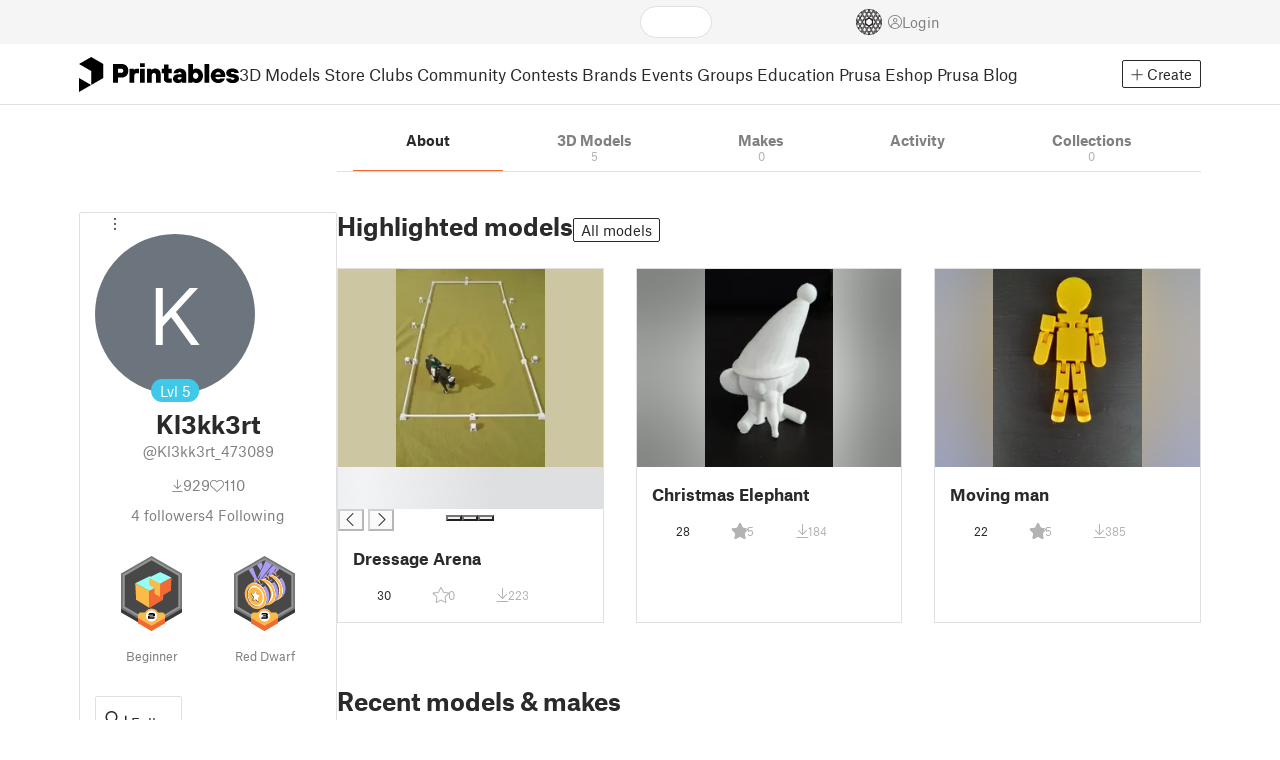

--- FILE ---
content_type: text/html
request_url: https://www.printables.com/@Kl3kk3rt_473089
body_size: 23513
content:
<!DOCTYPE html>
<html lang="en" prefix="og: http://ogp.me/ns#" class=" theme-auto osx">

<head data-client-uid="497d3ea4-1d7d-4c64-8547-706e78e0b440" data-app-version="v3.2.0" data-render-mode="browser" data-prusa-slicer-cart="false">
  <meta charset="utf-8" />
  <meta name="viewport" content="width=device-width, initial-scale=1">
  <meta name="msapplication-TileColor" content="#fa6831">

  <link rel="preload" href="/fonts/font-awesome-kit-305/fa-light-300.woff2" as="font" type="font/woff2" crossorigin>
  <link rel="preload" href="/fonts/font-awesome-kit-305/fa-regular-400.woff2" as="font" type="font/woff2" crossorigin>
  <link rel="preload" href="/fonts/font-awesome-kit-305/fa-brands-400.woff2" as="font" type="font/woff2" crossorigin>
  <link rel="preload" href="/fonts/font-awesome-kit-305/fa-solid-900.woff2" as="font" type="font/woff2" crossorigin>
  <link rel="preload" href="/fonts/font-awesome-kit-305/custom-icons.woff2" as="font" type="font/woff2" crossorigin>
  <link rel="preload" href="/fonts/atlas-grotesk/AtlasGrotesk-Regular-Web.woff2" as="font" type="font/woff2"
    crossorigin>
  <link rel="preload" href="/fonts/atlas-grotesk/AtlasGrotesk-Bold-Web.woff2" as="font" type="font/woff2" crossorigin>

  <link rel="search" type="application/opensearchdescription+xml" title="printables" href="/opensearch.xml">
  
		<link href="/_app/immutable/assets/FloatingUi.2.C-PcyvKG.css" rel="stylesheet">
		<link href="/_app/immutable/assets/PlaceholderBar.2.CRVX6rHn.css" rel="stylesheet">
		<link href="/_app/immutable/assets/Image.2.Bu9rR5vW.css" rel="stylesheet">
		<link href="/_app/immutable/assets/Avatar.2.CFFMZxXa.css" rel="stylesheet">
		<link href="/_app/immutable/assets/UserHandle.2.RcOuJtiY.css" rel="stylesheet">
		<link href="/_app/immutable/assets/UserName.2.D95eN7wy.css" rel="stylesheet">
		<link href="/_app/immutable/assets/Card.2.BAR1M2sk.css" rel="stylesheet">
		<link href="/_app/immutable/assets/PlaceholderCard.2.OPZMSSCo.css" rel="stylesheet">
		<link href="/_app/immutable/assets/HomepageBlogPosts.2.DIqCQePF.css" rel="stylesheet">
		<link href="/_app/immutable/assets/Modal.2.CsJo_WtH.css" rel="stylesheet">
		<link href="/_app/immutable/assets/Dropdown.2.DE2xh-40.css" rel="stylesheet">
		<link href="/_app/immutable/assets/PrintablesLogo.2.Cg3EZ6ki.css" rel="stylesheet">
		<link href="/_app/immutable/assets/Spool.2.BaFEurza.css" rel="stylesheet">
		<link href="/_app/immutable/assets/PrintablesIcon.2.CTKv71nx.css" rel="stylesheet">
		<link href="/_app/immutable/assets/Header.2.CyGa35s7.css" rel="stylesheet">
		<link href="/_app/immutable/assets/ErrorPage.2.B2fvUd6m.css" rel="stylesheet">
		<link href="/_app/immutable/assets/0.2.BOTrwFyo.css" rel="stylesheet">
		<link href="/_app/immutable/assets/RatingEdit.2.CvhtC070.css" rel="stylesheet">
		<link href="/_app/immutable/assets/mentions.2.6C5cftAV.css" rel="stylesheet">
		<link href="/_app/immutable/assets/TagsSelect.2.CuOODH6V.css" rel="stylesheet">
		<link href="/_app/immutable/assets/FilesErrorsBox.2.CCUMocMz.css" rel="stylesheet">
		<link href="/_app/immutable/assets/FilesUploadBox.2.C6aqaigF.css" rel="stylesheet">
		<link href="/_app/immutable/assets/AutocompleteInput.2.BuUzU4pn.css" rel="stylesheet">
		<link href="/_app/immutable/assets/AddMakeModal.2.FyCNgWwu.css" rel="stylesheet">
		<link href="/_app/immutable/assets/LoginModal.2.Ng2qkhYY.css" rel="stylesheet">
		<link href="/_app/immutable/assets/ReportModal.2.Bkg1j8Sb.css" rel="stylesheet">
		<link href="/_app/immutable/assets/FollowButton.2.s9gEkpo_.css" rel="stylesheet">
		<link href="/_app/immutable/assets/Virtualize.2.B8nu5Q_F.css" rel="stylesheet">
		<link href="/_app/immutable/assets/UserList.2.BqxSnWzs.css" rel="stylesheet">
		<link href="/_app/immutable/assets/2.2.gnuc-PfT.css" rel="stylesheet">
		<link href="/_app/immutable/assets/Footer.2.B0UDQBYo.css" rel="stylesheet">
		<link href="/_app/immutable/assets/Tabs.2.Dyxd9BXa.css" rel="stylesheet">
		<link href="/_app/immutable/assets/SidebarLayout.2.CmcnLRQd.css" rel="stylesheet">
		<link href="/_app/immutable/assets/AwardsLogo.2.CYbH05Gd.css" rel="stylesheet">
		<link href="/_app/immutable/assets/KebabMenu.2.CgntErwt.css" rel="stylesheet">
		<link href="/_app/immutable/assets/BadgeIcon.2.BGUPBZrN.css" rel="stylesheet">
		<link href="/_app/immutable/assets/SidebarJoinClubButton.2.DuAF7kjP.css" rel="stylesheet">
		<link href="/_app/immutable/assets/3.2.Bq07dOtr.css" rel="stylesheet">
		<link href="/_app/immutable/assets/LoadingSpinner.2.IOwfcJTq.css" rel="stylesheet">
		<link href="/_app/immutable/assets/PaymentVerificationModal.2.Dqxoy9x_.css" rel="stylesheet">
		<link href="/_app/immutable/assets/PaymentSuccessModal.2.CBt5IHnu.css" rel="stylesheet">
		<link href="/_app/immutable/assets/BadgeProgress.2.DL7CikVE.css" rel="stylesheet">
		<link href="/_app/immutable/assets/UserCard.2._xZATep9.css" rel="stylesheet">
		<link href="/_app/immutable/assets/FieldErrors.2.29nMYTk3.css" rel="stylesheet">
		<link href="/_app/immutable/assets/FormField.2.BakV41Ec.css" rel="stylesheet">
		<link href="/_app/immutable/assets/BadgeDetailModal.2.DmW20OFA.css" rel="stylesheet">
		<link href="/_app/immutable/assets/ScrollableModal.2.Dfgsk069.css" rel="stylesheet">
		<link href="/_app/immutable/assets/InfoBox.2.WfDNZDAc.css" rel="stylesheet">
		<link href="/_app/immutable/assets/ProfileImage.2.D3ddOOrg.css" rel="stylesheet">
		<link href="/_app/immutable/assets/BannerEditor.2.Dl5QvB9T.css" rel="stylesheet">
		<link href="/_app/immutable/assets/PrusametersSummary.2.BFSE8BZo.css" rel="stylesheet">
		<link href="/_app/immutable/assets/IconSwitch.2.CsG7D7Ko.css" rel="stylesheet">
		<link href="/_app/immutable/assets/LikeCollection.2.CO0BJVdj.css" rel="stylesheet">
		<link href="/_app/immutable/assets/CollectionCard.2.DrEBb_CB.css" rel="stylesheet">
		<link href="/_app/immutable/assets/CardGrid.2.Cc_VBR8i.css" rel="stylesheet">
		<link href="/_app/immutable/assets/Star.2.CzBj0NHK.css" rel="stylesheet">
		<link href="/_app/immutable/assets/ModelBookmark.2.BbsSfSRE.css" rel="stylesheet">
		<link href="/_app/immutable/assets/ModelBreadcrumbs.2.DtVGDG-I.css" rel="stylesheet">
		<link href="/_app/immutable/assets/Trophy.2.Dw84tGBn.css" rel="stylesheet">
		<link href="/_app/immutable/assets/ModelBadges.2.doaF9gLb.css" rel="stylesheet">
		<link href="/_app/immutable/assets/Slider.2.BmFCToX4.css" rel="stylesheet">
		<link href="/_app/immutable/assets/Ribbon.2.WoaDg7Ub.css" rel="stylesheet">
		<link href="/_app/immutable/assets/ModelImage.2.DWmU0Iiu.css" rel="stylesheet">
		<link href="/_app/immutable/assets/ModelCard.2.DaNKAzqq.css" rel="stylesheet">
		<link href="/_app/immutable/assets/CopyLinkButton.2.BqVxCWrH.css" rel="stylesheet">
		<link href="/_app/immutable/assets/MakeCard.2.B-m_3liI.css" rel="stylesheet">
		<link href="/_app/immutable/assets/ArticleCard.2.7tt6pCuv.css" rel="stylesheet">
		<link href="/_app/immutable/assets/35.2.BDsjLYfZ.css" rel="stylesheet">
		<link href="/_app/immutable/assets/WysiwygEditor.2.DDLs99D-.css" rel="stylesheet">
		<link href="/_app/immutable/assets/Radio.2.471rTuco.css" rel="stylesheet">
		<link href="/_app/immutable/assets/CollectionFormModal.2.B-94rgaH.css" rel="stylesheet"><!--[--><meta name="description" content=""/> <!--[--><meta name="og:site_name" content="Printables.com"/> <meta name="og:url" content="https://www.printables.com/@Kl3kk3rt_473089"/> <meta name="og:title" content="Kl3kk3rt | Printables.com"/> <meta name="og:descript ion" content=""/> <!--[!--><meta name="og:image" content="https://media.printables.com/og-printables.jpg"/> <meta name="og:image:width" content="1200"/> <meta name="og:image:height" content="675"/><!--]--> <meta name="twitter:card" content="summary_large_image"/> <meta name="twitter:site" content="@printablescom"/><!--]--><!--]--><!--[--><!----><link rel="manifest" href="/manifest.webmanifest"><!----> <!--[!--><!--]--> <!--[--><!--]--><!--]--><title>Kl3kk3rt | Printables.com</title>
</head>

<body data-sveltekit-preload-data="false" data-sveltekit-preload-code="hover">
  <script type="text/javascript" nonce="I5gl+Irc8zFk7g0Pf7U9EA==">
    if (/(Mac|OSX|iPhone|iPod|iPad)/i.test(navigator?.userAgentData?.platform || navigator?.platform || '')) {
      document.documentElement.classList.add('osx');
    }

    window.isMobile = typeof window !== 'undefined' && 'matchMedia' in window && window.matchMedia('(pointer: coarse) and (hover: none)').matches;
    if (window.isMobile) {
      document.body.classList.add('mobile');
      document.documentElement.style.setProperty('--device100vh', `${window.visualViewport ? window.visualViewport.height : window.innerHeight}px`);
      document.body.classList.add('zoom-' + Math.round((window.outerWidth / window.innerWidth) * 100));
    } else {
      // attach only for desktop, on mobile cause preload on scrolling because interacts with touchstart
      document.body.dataset.sveltekitPreloadData = 'tap';
    }
  </script>
  <div style="display: contents"><!--[--><!--[--><!----><!----> <!--[!--><!--[--><!----><header id="js-main-header" class="svelte-1bql12y"><!--[--><!--[!--><!--]--><!--]--> <!--[--><div class="top js-header svelte-1bql12y" id="header-top-bar"><div class="container-xxl relative"><!--[!--><div class="top-header svelte-1il6e4z"><!--[!--><!--]--> <div class="layout svelte-1il6e4z"><div class="f locale-area svelte-1il6e4z"><!--[--><div class="toggle svelte-4noh4e" data-testid="dropdown"><button aria-label="Select language - currently English" class="svelte-1lypzm0"><span class="title svelte-1lypzm0">English</span> <span class="short-title svelte-1lypzm0">en</span> <i class="fa-light fa-chevron-down ml-1 svelte-1lypzm0"></i></button><!----></div> <!--[!--><!--]--><!----> <!--[--><div class="top-create svelte-1il6e4z"><!--[!--><button class="btn btn-outline btn-sm toggle svelte-yv2z6q"><i class="fa-light fa-plus svelte-yv2z6q"></i> <span class="svelte-yv2z6q">Create</span></button><!--]--> <!--[!--><!--]--> <!--[!--><!--]--> <!--[!--><!--]--><!----></div><!--]--><!--]--></div> <div class="f search-area svelte-1il6e4z" style="grid-area: search;"><!--[--><div class="wrapper f svelte-1coaq1v"><div class="relative svelte-1coaq1v"><form action="/search/models?q=" method="get" class="svelte-1coaq1v"><input type="search" name="q" autocapitalize="off" autocomplete="off" placeholder="Search" value="" class="svelte-1coaq1v"/></form> <!--[!--><!--]--></div></div><!----> <!--[!--><!--]--><!--]--></div> <div class="f user-area svelte-1il6e4z"><!--[!--><!--]--> <!--[!--><!--]--> <a href="/prusameter" aria-label="Prusameters - view your points" class="svelte-1xh3gdm"><div class="position-relative"><svg xmlns="http://www.w3.org/2000/svg" viewBox="-250 -250 500 500" style="width: 26px; height: 26px;"><g transform="scale(3.75)"><g class="filament svelte-13oaa8s"><circle class="string svelte-13oaa8s" r="40.5" stroke-width="42"><!--[!--><!--]--></circle><g class="delimiter svelte-13oaa8s"><!--[--><circle r="22.5"></circle><circle r="25.5"></circle><circle r="28.5"></circle><circle r="31.5"></circle><circle r="34.5"></circle><circle r="37.5"></circle><circle r="40.5"></circle><circle r="43.5"></circle><circle r="46.5"></circle><circle r="49.5"></circle><circle r="52.5"></circle><circle r="55.5"></circle><circle r="58.5"></circle><!--]--></g><!--[!--><!--]--></g></g><g class="spool svelte-13oaa8s"><!--[!--><path transform="scale(16.67)" fill-rule="evenodd" d="M 0 -14.5 A 14.5 14.5 0 0 0 -0.59 -14.46 L -0.5 -14.4 V -12 L -2.6 -10.8 L -4.6 -12 V -13.72 A 14.5 14.5 0 0 0 -5.6 -13.35 V -12.1 L -7.7 -10.9 L -8.74 -11.53 A 14.5 14.5 0 0 0 -9.59 -10.86 L -8.1 -10 V -8.8 V -7.6 L -10.2 -6.5 L -12.2 -7.7 V -7.84 A 14.5 14.5 0 0 0 -12.77 -6.79 L -10.8 -5.6 V -3.2 L -12.8 -2 L -14.19 -2.8 A 14.5 14.5 0 0 0 -14.38 -1.71 L -13.3 -1.1 V 0 V 1.2 L -14.37 1.8 A 14.5 14.5 0 0 0 -14.17 2.89 L -12.8 2.1 L -10.8 3.3 V 5.7 L -12.73 6.86 A 14.5 14.5 0 0 0 -12.24 7.76 L -10.3 6.6 L -8.2 7.8 V 9 V 10 L -9.63 10.83 A 14.5 14.5 0 0 0 -8.77 11.5 L -7.7 10.9 L -5.6 12.1 V 13.35 A 14.5 14.5 0 0 0 -4.6 13.72 V 12.2 L -2.6 11 L -0.5 12.2 V 14.46 A 14.5 14.5 0 0 0 0 14.5 A 14.5 14.5 0 0 0 0.5 14.46 V 12.1 L 2.6 10.9 L 4.6 12.1 V 13.72 A 14.5 14.5 0 0 0 5.6 13.35 V 12.1 L 7.7 10.9 L 8.77 11.5 A 14.5 14.5 0 0 0 9.63 10.83 L 8.2 10 V 8.8 V 7.6 L 10.3 6.4 L 12.3 7.6 V 7.65 A 14.5 14.5 0 0 0 12.83 6.69 L 12.8 6.7 L 10.8 5.5 V 3.1 L 12.8 1.9 L 14.21 2.72 A 14.5 14.5 0 0 0 14.38 1.61 L 13.3 1 V 0 V -1.2 L 14.38 -1.81 A 14.5 14.5 0 0 0 14.22 -2.82 L 12.8 -2 L 10.8 -3.2 V -5.6 L 12.8 -6.8 L 12.81 -6.8 A 14.5 14.5 0 0 0 12.29 -7.69 L 10.3 -6.5 L 8.2 -7.7 V -8.9 V -10 L 9.64 -10.83 A 14.5 14.5 0 0 0 8.8 -11.52 L 7.7 -10.9 L 5.6 -12.1 V -13.37 A 14.5 14.5 0 0 0 4.6 -13.75 V -12.1 L 2.6 -10.9 L 0.5 -12.1 V -14.49 A 14.5 14.5 0 0 0 0 -14.5 Z M 5.1 -11.3 L 7.2 -10.1 V -8.9 V -7.7 L 5.1 -6.5 L 3.1 -7.7 V -8.9 V -10.1 Z M -5.1 -11.2 L -3.1 -10 V -8.8 V -7.6 L -5.1 -6.4 L -7.2 -7.7 V -8.9 V -10 Z M 0 -11.2 L 2.1 -10 V -8.8 V -7.6 L 0 -6.5 L -2.1 -7.7 V -8.9 V -10 Z M -7.6 -6.8 L -5.5 -5.6 V -3.2 L -7.7 -2 L -9.8 -3.2 V -5.6 H -9.7 Z M -2.6 -6.8 L -0.5 -5.6 V -4.231 L -3.445 -2.507 L -4.6 -3.2 V -5.6 Z M 2.6 -6.8 L 4.6 -5.6 V -3.2 L 3.445 -2.507 L 0.5 -4.231 V -5.6 Z M 7.7 -6.8 L 9.7 -5.6 V -3.2 L 7.7 -2 L 5.6 -3.2 V -5.6 Z M -10.3 -2.4 L -8.2 -1.2 V 0 V 1.2 L -10.3 2.4 L -12.3 1.2 V 0 V -1.2 Z M -5.1 -2.4 L -3.91 -1.688 V 1.688 L -5.1 2.4 L -7.2 1.2 V 0 V -1.2 Z M 5.1 -2.4 L 7.2 -1.2 V 1.2 L 5.1 2.4 L 3.91 1.688 V -1.688 Z M 10.3 -2.4 L 12.3 -1.2 V 0 V 1.2 L 10.3 2.4 L 8.2 1.2 V -1.2 Z M -7.7 2 L -5.6 3.2 V 5.6 L -7.7 6.8 L -9.7 5.6 V 3.2 Z M -3.445 2.507 L -0.5 4.231 V 5.6 L -2.6 6.8 L -4.6 5.6 V 3.2 Z M 3.445 2.507 L 4.6 3.2 V 5.6 L 2.6 6.8 L 0.5 5.6 V 4.231 Z M 7.6 2 L 9.7 3.2 V 5.6 L 7.6 6.8 L 5.5 5.6 V 3.2 Z M -5.1 6.4 L -3.1 7.6 V 8.9 V 10.1 L -5.1 11.3 L -7.2 10 V 8.8 V 7.6 Z M 5.1 6.4 L 7.2 7.6 V 8.8 V 10 L 5.1 11.2 L 3.1 10 V 8.8 V 7.6 Z M 0 6.5 L 2.1 7.7 V 8.9 V 10.1 L 0 11.2 L -2.1 10.1 V 8.9 V 7.7 Z
         M-4.26,0 a 4.26,4.26 0 1,0 8.52,0 a 4.26,4.26 0 1,0 -8.52,0 Z" class="svelte-13oaa8s"></path><!--]--><circle r="244" stroke-width="12"></circle><circle r="71" stroke-width="18"></circle><!--[!--><!--]--></g></svg><!----> <!--[!--><!--]--></div> <!--[!--><!--[!--><!--]--><!--]--></a><!----> <!--[!--><!--]--> <!--[!--><button class="login-btn svelte-1il6e4z" data-testid="user-login"><i class="fa-light fa-circle-user login-icon svelte-1il6e4z"></i> <span class="svelte-1il6e4z">Login</span></button><!--]--></div></div></div><!--]--></div></div><!--]--> <div class="spacer svelte-1bql12y"></div> <!--[!--><!--[--><div class="nav-bar svelte-j0fs9n visible" id="main-nav-bar" style="transform: translateY(0px);"><div class="nav-container svelte-j0fs9n"><nav class="container-xxl text-color svelte-j0fs9n"><a href="/" class="brand svelte-j0fs9n" aria-label="Printables logo"><svg xmlns="http://www.w3.org/2000/svg" width="160" height="35" viewBox="0 0 160 35" class="svelte-9g56ef"><g class="printables-logo svelte-9g56ef"><path d="m0 35 12.172-7L0 21ZM12.172 0 0 7l12.172 7v14l12.172-7V7Z"></path></g><g class="printables-text svelte-9g56ef"><path d="M33.919 25.752V6.998h8.921a6.735 6.735 0 0 1 3.359.83 5.724 5.724 0 0 1 2.269 2.359 7.517 7.517 0 0 1 .806 3.561 7.617 7.617 0 0 1-.806 3.58 5.709 5.709 0 0 1-2.269 2.37 6.735 6.735 0 0 1-3.359.83h-3.949v5.21Zm8.585-10a1.686 1.686 0 0 0 1.288-.547 2.321 2.321 0 0 0 0-2.906 1.663 1.663 0 0 0-1.288-.566h-3.628v4.019ZM50.6 25.752V11.819h4.084l.269.99h.134a2.344 2.344 0 0 1 .956-.7 3.518 3.518 0 0 1 1.463-.294h2.527v4.313h-2.419q-2.37 0-2.37 2.475v7.145ZM65.825 9.943h-4.759V6.192h4.759Zm-.059 15.809h-4.647V11.819h4.647ZM68.113 25.752V11.819h4.084l.269 1.072h.134a4.044 4.044 0 0 1 1.426-.923 5.647 5.647 0 0 1 2.258-.43 5.5 5.5 0 0 1 2.8.7 4.881 4.881 0 0 1 1.892 1.984 6.255 6.255 0 0 1 .687 3v8.537h-4.651v-7.521a2.2 2.2 0 0 0-.579-1.582 2.124 2.124 0 0 0-3.665 1.582v7.517ZM89.319 25.748a4.633 4.633 0 0 1-3.307-1.072 4.01 4.01 0 0 1-1.12-3.081v-5.463h-2.15v-4.313h2.15V7.558h4.647v4.261h3.091v4.313h-3.091v4.447a.79.79 0 0 0 .941.938h2.15v4.231ZM96.344 25.458a4.173 4.173 0 0 1-1.758-1.53 3.991 3.991 0 0 1-.6-2.17 4.088 4.088 0 0 1 1.452-3.282 6.286 6.286 0 0 1 4.192-1.247h2.93v-.238a1.691 1.691 0 0 0-.511-1.273 1.944 1.944 0 0 0-3.012.521h-4.479a4.829 4.829 0 0 1 .9-2.33 5.349 5.349 0 0 1 2.139-1.716 7.451 7.451 0 0 1 3.185-.655 7.7 7.7 0 0 1 3.412.744 5.322 5.322 0 0 1 2.24 1.943 5.079 5.079 0 0 1 .78 2.787v8.742h-4.108l-.269-1.072h-.131a3.733 3.733 0 0 1-1.411.923 5.614 5.614 0 0 1-2.217.417 6.137 6.137 0 0 1-2.734-.564Zm5.6-3.524a2.043 2.043 0 0 0 .62-1.567v-.242h-2.18a2.159 2.159 0 0 0-1.288.32 1.022 1.022 0 0 0-.429.86 1.059 1.059 0 0 0 .4.882 1.848 1.848 0 0 0 1.18.324 2.4 2.4 0 0 0 1.687-.577ZM115.291 25.603a3.732 3.732 0 0 1-1.445-1h-.134l-.269 1.154h-4.076V6.996h4.651v5.735h.134a3.4 3.4 0 0 1 1.329-.819 5.674 5.674 0 0 1 2.083-.372 5.96 5.96 0 0 1 3.21.912 6.538 6.538 0 0 1 2.34 2.557 8.524 8.524 0 0 1 0 7.517 6.5 6.5 0 0 1-2.34 2.572 5.96 5.96 0 0 1-3.21.912 5.659 5.659 0 0 1-2.273-.406Zm3.266-4.674a3.385 3.385 0 0 0 0-4.287 2.652 2.652 0 0 0-3.8 0 3.451 3.451 0 0 0 0 4.287 2.652 2.652 0 0 0 3.8 0ZM130.221 25.752h-4.647V6.996h4.647ZM135.391 25.068a6.869 6.869 0 0 1-2.646-2.6 7.58 7.58 0 0 1 0-7.368 6.869 6.869 0 0 1 2.646-2.6 7.516 7.516 0 0 1 3.762-.962 7.382 7.382 0 0 1 3.68.923 6.675 6.675 0 0 1 2.568 2.56 7.332 7.332 0 0 1 .918 3.684 6.265 6.265 0 0 1-.134 1.34h-9.828a2.6 2.6 0 0 0 .914 1.649 2.745 2.745 0 0 0 1.866.685 3.218 3.218 0 0 0 1.385-.283 2.808 2.808 0 0 0 .9-.6h4.524a6.333 6.333 0 0 1-3.464 3.859 7.765 7.765 0 0 1-3.333.67 7.517 7.517 0 0 1-3.759-.953Zm6.394-7.577a2.751 2.751 0 0 0-.858-1.7 2.5 2.5 0 0 0-1.773-.685 2.7 2.7 0 0 0-1.866.685 2.822 2.822 0 0 0-.929 1.7ZM149.974 25.376a5.151 5.151 0 0 1-2.161-1.794 3.981 3.981 0 0 1-.687-2.17h4.54a1.078 1.078 0 0 0 .481.915 2.447 2.447 0 0 0 1.463.35 2.62 2.62 0 0 0 1.37-.283.819.819 0 0 0 .459-.707.892.892 0 0 0-.295-.711 2.1 2.1 0 0 0-1.049-.372l-1.963-.3a6.876 6.876 0 0 1-3.669-1.489 3.638 3.638 0 0 1-1.221-2.817 3.914 3.914 0 0 1 .713-2.289 4.754 4.754 0 0 1 2.12-1.637 8.638 8.638 0 0 1 3.4-.6 8.125 8.125 0 0 1 3.453.67 5.167 5.167 0 0 1 2.165 1.742 3.907 3.907 0 0 1 .724 2.233h-4.513a1.026 1.026 0 0 0-.47-.871 2.331 2.331 0 0 0-1.359-.335 2.17 2.17 0 0 0-1.236.294.841.841 0 0 0-.429.7c0 .484.437.789 1.318.912l2.016.294q4.852.744 4.852 4.5a3.892 3.892 0 0 1-.713 2.263 4.768 4.768 0 0 1-2.15 1.637 9.08 9.08 0 0 1-3.509.6 8.147 8.147 0 0 1-3.654-.733Z"></path></g><!--[!--><!--]--></svg><!----></a> <div class="arrows-wrapper svelte-j0fs9n"><!--[!--><!--]--> <div class="menu svelte-j0fs9n" role="menu"><a role="menuitem" href="/model" class="svelte-j0fs9n">3D Models</a> <a role="menuitem" href="/store" class="svelte-j0fs9n">Store</a> <a role="menuitem" href="/clubs" class="svelte-j0fs9n">Clubs</a> <a role="menuitem" href="/community" data-sveltekit-reload="" class="svelte-j0fs9n">Community</a> <a role="menuitem" href="/contest" class="svelte-j0fs9n">Contests</a> <a role="menuitem" href="/brands" class="svelte-j0fs9n">Brands</a> <a role="menuitem" href="/event/discover" class="svelte-j0fs9n">Events</a> <a role="menuitem" href="/group/discover" class="svelte-j0fs9n">Groups</a> <a role="menuitem" href="/education" class="svelte-j0fs9n">Education</a> <a role="menuitem" href="https://www.prusa3d.com/en" target="_blank" class="svelte-j0fs9n">Prusa Eshop</a> <a role="menuitem" href="https://blog.prusa3d.com" target="_blank" class="svelte-j0fs9n">Prusa Blog</a></div> <!--[!--><!--]--></div> <!--[--><div class="nav-create svelte-j0fs9n"><!--[!--><button class="btn btn-outline btn-sm toggle svelte-yv2z6q"><i class="fa-light fa-plus svelte-yv2z6q"></i> <span class="svelte-yv2z6q">Create</span></button><!--]--> <!--[!--><!--]--> <!--[!--><!--]--> <!--[!--><!--]--><!----></div><!--]--></nav></div> <div id="page-header"></div> <div class="snackbar svelte-1q5pkab"><div class="container-xxl svelte-1q5pkab"><i class="fa-solid fa-triangle-exclamation box-icon svelte-1q5pkab"></i> <div class="messages svelte-1q5pkab"><!--[--><!--]--></div> <button aria-label="Close" class="btn close-btn svelte-1q5pkab"><i class="fa-solid fa-xmark"></i></button></div></div><!----><!----></div><!--]--><!--]--></header> <!----><!----> <!--[--><!----><div class="layout container-xxl svelte-1lrirdz"><aside class="svelte-1lrirdz"><div><div><!--[--><div class="spacer svelte-bovixf"></div> <div class="profile-sidebar svelte-bovixf"><div class="user-info-wrapper svelte-bovixf"><div class="user-info-wrapper-border svelte-bovixf"><!--[--><div class="edit-wrapper svelte-bovixf"><!--[!--><div class="toggle svelte-4noh4e" data-testid="dropdown"><button class="toggle-icon svelte-1fyzmgn" aria-label="Open dropdown menu"><i class="fa-light fa-ellipsis-vertical svelte-1fyzmgn"></i></button><!----></div> <!--[!--><!--]--><!--]--></div><!--]--> <div class="avatar-wrapper svelte-bovixf"><!----><div class="avatar svelte-1rxug33 no-image border" style="--avatar-size: 160px;"><!--[--><!--[!--><span class="letter svelte-1rxug33">K</span><!--]--> <!--[--><span class="level svelte-1rxug33 large" style="font-size: 14px;"><!--[-->Lvl<!--]--> 5</span><!--]--><!--]--><!----></div><!----><!----></div> <h2 class="text-center pt-3 mb-0 svelte-bovixf"><!--[--><!--[--><!----><span class="multiline svelte-v85o6v">Kl3kk3rt <!--[!--><!--]--> <!--[!--><!--]--><!----></span><!----><!--]--><!--]--></h2> <div class="text-center mt-1"><!--[--><div class="handle svelte-nkrc76 large">@Kl3kk3rt_473089</div><!--]--></div> <div class="stats svelte-bovixf"><!--[--><div class="stats-row inherit-color svelte-bovixf"><div><i class="fa-light fa-arrow-down-to-line svelte-bovixf"></i><span class="count svelte-bovixf">929</span></div> <div><i class="fa-light fa-heart svelte-bovixf"></i><span class="count svelte-bovixf">110</span></div></div> <!--[--><div class="stats-row svelte-bovixf"><button class="t svelte-bovixf"><span class="count svelte-bovixf">4</span> followers</button> <!--[!--><button class="t svelte-bovixf"><span class="count svelte-bovixf">4</span> Following</button><!--]--></div><!--]--><!--]--></div> <div class="sections svelte-bovixf"><!--[--><!--[!--><!--]--> <!--[--><div class="badges svelte-ovweiv"><!--[--><!--[--><button class="t badge-item svelte-xum2sv"><!--[!--><!--[!--><!--[!--><img src="https://media.printables.com/media/badges/3/levels/1a/designer_02.svg" alt="Beginner" width="60.9375" height="75" class="svelte-1j99zwz"/><!--]--><!--]--><!--]--> <div class="name svelte-xum2sv">Beginner</div></button><!--]--><!--[--><button class="t badge-item svelte-xum2sv"><!--[!--><!--[!--><!--[!--><img src="https://media.printables.com/media/badges/12/levels/f9/star_of_design_03.svg" alt="Red Dwarf" width="60.9375" height="75" class="svelte-1j99zwz"/><!--]--><!--]--><!--]--> <div class="name svelte-xum2sv">Red Dwarf</div></button><!--]--><!--]--></div><!--]--> <div class="actions svelte-bovixf"><!--[!--><!--]--> <!--[!--><!--]--> <!--[--><button class="btn btn-line svelte-t35qsr"><!--[!--><!--[!--><i class="fa-light fa-user-plus svelte-t35qsr"></i><span>Follow</span><!--]--><!--]--></button><!--]--> <!--[--><!--[!--><button class="btn btn-line svelte-140nou2"><i class="fa-light fa-comment svelte-140nou2"></i> <span>Message</span></button><!--]--><!--]--></div> <!--[!--><!--]--> <!--[!--><!--]--><!--]--></div></div></div></div><!--]--> <!--[--><footer class="svelte-88oszz sidebar-layout"><div class="svelte-88oszz"><!--[!--><!--]--> <div class="links-box svelte-88oszz"><div class="links svelte-88oszz"><a target="_blank" href="https://www.prusa3d.com/page/general-terms-and-conditions_231226/" class="svelte-88oszz">General Terms and Conditions of Use of the PRUSA Websites</a> <a target="_blank" href="https://www.prusa3d.com/page/terms-of-service-of-printables-com_231249/" class="svelte-88oszz">Terms of Service of Printables.com</a> <a target="_blank" href="https://www.prusa3d.com/page/printables-club-and-store-terms-of-purchase_236519/" class="svelte-88oszz">Printables Club &amp; Store Terms of Purchase</a> <a target="_blank" href="https://www.prusa3d.com/page/printables-club-and-store-terms-and-conditions-for-creators_236503/" class="svelte-88oszz">Printables Club &amp; Store Terms for Creators</a> <a target="_blank" href="https://www.prusa3d.com/page/privacy-policy_231258/" class="svelte-88oszz">Privacy policy</a> <button class="t cky-banner-element svelte-88oszz">Cookie Preferences</button> <a href="/licenses" class="svelte-88oszz">Open Source Notices</a> <a target="_blank" href="https://help.prusa3d.com/article/about_493458" class="svelte-88oszz">Help</a> <a target="_blank" href="https://status.prusa3d.com/" class="svelte-88oszz">Status Page</a> <a target="_blank" href="https://www.prusa3d.com/en/page/contact-details_237176/" class="svelte-88oszz">Contact</a> <a href="https://www.prusa3d.com/page/about-us_77/" class="svelte-88oszz">About us</a></div> <div class="copyright svelte-88oszz">2026 © Prusa Research a.s.</div></div> <!--[!--><!--]--></div></footer><!--]--><!----></div><!----></div></aside> <main class="svelte-1lrirdz"><div><!--[--><svelte-css-wrapper style="display: contents; --tabs-margin-top: 16px; --tabs-margin-bottom: 40px;"><div class="tabs-container svelte-1210gsz"><div class="container-xl"><ul class="js-scroll-to-nav-tabs nav nav-tabs nav-fill tabs-wrap-count" data-sveltekit-noscroll=""><li class="nav-item"><a class="nav-link active" href="/@Kl3kk3rt_473089" data-sveltekit-noscroll=""><div><!---->About<!----></div> <!--[!--><!--]--></a></li><!----> <!--[!--><!--]--> <li class="nav-item"><a class="nav-link" href="/@Kl3kk3rt_473089/models" data-sveltekit-noscroll=""><div><!---->3D Models<!----></div> <!--[--><small>5</small><!--]--></a></li><!----> <!--[!--><!--]--> <!--[!--><!--]--> <!--[--><li class="nav-item"><a class="nav-link" href="/@Kl3kk3rt_473089/makes" data-sveltekit-noscroll=""><div><!---->Makes<!----></div> <!--[--><small>0</small><!--]--></a></li><!--]--> <!--[--><li class="nav-item"><a class="nav-link" href="/@Kl3kk3rt_473089/activity" data-sveltekit-noscroll=""><div><!---->Activity<!----></div> <!--[!--><!--]--></a></li><!--]--> <li class="nav-item"><a class="nav-link" href="/@Kl3kk3rt_473089/collections" data-sveltekit-noscroll=""><div><!---->Collections<!----></div> <!--[--><small>0</small><!--]--></a></li><!----><!----></ul></div></div><!----></svelte-css-wrapper><!--]--> <!--[!--><!----><!--[--><div class="user-profile svelte-phatco"><!--[!--><!--]--> <div class="highligted svelte-phatco"><!--[--><section class="svelte-1e2f1iv"><header class="svelte-1e2f1iv"><h2 class="svelte-1e2f1iv">Highlighted models <!--[--><div class="edit-icon svelte-1e2f1iv"><!--[!--><!--]--> <!--[!--><!--]--><!----><!----></div><!--]--></h2> <a href="/@Kl3kk3rt_473089/models" class="btn btn-outline">All models</a><!----></header> <div class="grid svelte-np80b7 xxl max-1 sidebar"><!--[--><article class="card svelte-12fuh5j" data-testid="model"><div class="card-layout svelte-12fuh5j"><!--[!--><div class="menu overlay svelte-12fuh5j"><!--[!--><!--]--><!----></div><!--]--> <!--[--><!--[--><div class="wrapper svelte-1vn70l8"><div class="wrapper svelte-1hd6owy columns-1 huge-screen-columns-1" style="--slide-gap: 8px;"><div class="slider svelte-1hd6owy"><!--[--><div class="slide svelte-1hd6owy" data-index="0"><!--[--><!----><a href="/model/593735-dressage-arena" class="card-image svelte-197pvmn"><div class="aspect-ratio-4-3 svelte-197pvmn"><picture><!--[--><img class="hash image-fit svelte-197pvmn" src="[data-uri]" alt="Image loading"/><!--]--></picture> <!--[--><picture class="svelte-11pdzs1 image-inside"><!--[--><!--[--><source srcset="https://media.printables.com/media/prints/593735/images/4730747_cd16654b-f54f-44f7-8aa0-8290cc686cc1_4b155b94-fd21-4501-be49-bf41ef54cc8a/thumbs/inside/320x240/jpg/img-20230925-wa0014.webp 1x, https://media.printables.com/media/prints/593735/images/4730747_cd16654b-f54f-44f7-8aa0-8290cc686cc1_4b155b94-fd21-4501-be49-bf41ef54cc8a/thumbs/inside/640x480/jpg/img-20230925-wa0014.webp 2x"/><!--]--><!--]--> <img src="https://media.printables.com/media/prints/593735/images/4730747_cd16654b-f54f-44f7-8aa0-8290cc686cc1_4b155b94-fd21-4501-be49-bf41ef54cc8a/thumbs/inside/320x240/jpg/img-20230925-wa0014.webp" alt="Image preview" loading="lazy" class="svelte-11pdzs1 loading" style="height: 100%;" onerror="this.__e=event"/></picture><!--]--></div> <!----><!----></a><!----><!----><!--]--></div><div class="slide svelte-1hd6owy" data-index="1"><!--[!--><span class="bar loading-progress  svelte-1fv7zyw fill-height">█</span><!--]--></div><div class="slide svelte-1hd6owy" data-index="2"><!--[!--><span class="bar loading-progress  svelte-1fv7zyw fill-height">█</span><!--]--></div><!--]--> <!--[!--><!--]--></div> <!--[--><div class="dots svelte-8wraxj small"><!--[--><button aria-label="Select gallery item number: 1" data-index="0" class="svelte-8wraxj active"></button><button aria-label="Select gallery item number: 2" data-index="1" class="svelte-8wraxj"></button><button aria-label="Select gallery item number: 3" data-index="2" class="svelte-8wraxj"></button><!--]--></div><!--]--> <!--[--><div class="arrows svelte-1hd6owy circlularArrows"><button aria-label="Select previous gallery item" class="prev fa-light fa-chevron-left svelte-1hd6owy" disabled></button> <button aria-label="Select next gallery item" class="next fa-light fa-chevron-right svelte-1hd6owy" disabled></button></div><!--]--></div><!----> <!--[!--><!--[!--><!--[--><div class="badges md svelte-34m8ix"><!--[!--><!--]--> <!--[!--><!--]--> <!--[!--><!--]--> <!--[!--><!--]--> <!--[!--><!--]--> <!--[!--><!--]--></div> <!--[!--><!--]--><!----> <!--[!--><!--]--> <!--[!--><!--[!--><!--]--><!--]--><!--]--><!--]--><!--]--><!----></div><!--]--><!----><!--]--> <div class="card-content svelte-12fuh5j"><!--[--><div class="header svelte-12fuh5j"><h5 class="svelte-1xp60ug"><a href="/model/593735-dressage-arena" class="h clamp-two-lines">Dressage Arena</a></h5><!----></div><!--]--> <!--[!--><!--]--> <div class="stats-bar"><div class="big-icon" data-testid="like-false"><button class="t" data-testid="like" aria-label="Toggle like button"><div class="svelte-jakvai off"><i class="fa-light fa-heart svelte-jakvai"></i> <i class="fa-solid fa-heart svelte-jakvai"></i></div><!----></button> <span data-testid="like-count" class="cursor-pointer">30</span></div><!----> <div class="small-icon"><span class="start-container svelte-oc7l7t" style="width: 16px; height: 16px;"><i class="fa-light fa-star indicator-star svelte-oc7l7t" style="font-size: 16px;"></i> <i class="fa-solid fa-star indicator-star svelte-oc7l7t" style="font-size: 16px; width: 12.5%;"></i></span> <span>0</span></div><!----> <div class="small-icon"><!--[--><i class="fa-light fa-arrow-down-to-line"></i> <span>223</span><!--]--></div> <!--[!--><div class="big-icon"><!--[!--><button class="t block btn-panel svelte-1u7go2a"><div class="svelte-jakvai off"><i class="fa-light fa-bookmark svelte-jakvai"></i> <i class="fa-solid fa-bookmark svelte-jakvai"></i></div><!----></button><!--]--> <!--[!--><!--]--><!----></div><!--]--></div><!----></div></div></article><article class="card svelte-12fuh5j" data-testid="model"><div class="card-layout svelte-12fuh5j"><!--[!--><div class="menu overlay svelte-12fuh5j"><!--[!--><!--]--><!----></div><!--]--> <!--[--><!--[--><div class="wrapper svelte-1vn70l8"><div class="wrapper svelte-1hd6owy columns-1 huge-screen-columns-1" style="--slide-gap: 8px;"><div class="slider svelte-1hd6owy"><!--[--><div class="slide svelte-1hd6owy" data-index="0"><!--[--><!----><a href="/model/337735-christmas-elephant" class="card-image svelte-197pvmn"><div class="aspect-ratio-4-3 svelte-197pvmn"><picture><!--[--><img class="hash image-fit svelte-197pvmn" src="[data-uri]" alt="Image loading"/><!--]--></picture> <!--[--><picture class="svelte-11pdzs1 image-inside"><!--[--><!--[--><source srcset="https://media.printables.com/media/prints/337735/images/2888953_e35fe9c7-f38d-4469-9f72-2a180240f8fc/thumbs/inside/320x240/jpg/kerst-olifant.webp 1x, https://media.printables.com/media/prints/337735/images/2888953_e35fe9c7-f38d-4469-9f72-2a180240f8fc/thumbs/inside/640x480/jpg/kerst-olifant.webp 2x"/><!--]--><!--]--> <img src="https://media.printables.com/media/prints/337735/images/2888953_e35fe9c7-f38d-4469-9f72-2a180240f8fc/thumbs/inside/320x240/jpg/kerst-olifant.webp" alt="Image preview" loading="lazy" class="svelte-11pdzs1 loading" style="height: 100%;" onerror="this.__e=event"/></picture><!--]--></div> <!----><!----></a><!----><!----><!--]--></div><!--]--> <!--[!--><!--]--></div> <!--[!--><!--]--> <!--[!--><!--]--></div><!----> <!--[!--><!--[!--><!--[--><div class="badges md svelte-34m8ix"><!--[!--><!--]--> <!--[!--><!--]--> <!--[!--><!--]--> <!--[!--><!--]--> <!--[!--><!--]--> <!--[!--><!--]--></div> <!--[!--><!--]--><!----> <!--[!--><!--]--> <!--[!--><!--[!--><!--]--><!--]--><!--]--><!--]--><!--]--><!----></div><!--]--><!----><!--]--> <div class="card-content svelte-12fuh5j"><!--[--><div class="header svelte-12fuh5j"><h5 class="svelte-1xp60ug"><a href="/model/337735-christmas-elephant" class="h clamp-two-lines">Christmas Elephant</a></h5><!----></div><!--]--> <!--[!--><!--]--> <div class="stats-bar"><div class="big-icon" data-testid="like-false"><button class="t" data-testid="like" aria-label="Toggle like button"><div class="svelte-jakvai off"><i class="fa-light fa-heart svelte-jakvai"></i> <i class="fa-solid fa-heart svelte-jakvai"></i></div><!----></button> <span data-testid="like-count" class="cursor-pointer">28</span></div><!----> <div class="small-icon"><span class="start-container svelte-oc7l7t" style="width: 16px; height: 16px;"><i class="fa-light fa-star indicator-star svelte-oc7l7t" style="font-size: 16px;"></i> <i class="fa-solid fa-star indicator-star svelte-oc7l7t" style="font-size: 16px; width: 92.5%;"></i></span> <span>5</span></div><!----> <div class="small-icon"><!--[--><i class="fa-light fa-arrow-down-to-line"></i> <span>184</span><!--]--></div> <!--[!--><div class="big-icon"><!--[!--><button class="t block btn-panel svelte-1u7go2a"><div class="svelte-jakvai off"><i class="fa-light fa-bookmark svelte-jakvai"></i> <i class="fa-solid fa-bookmark svelte-jakvai"></i></div><!----></button><!--]--> <!--[!--><!--]--><!----></div><!--]--></div><!----></div></div></article><article class="card svelte-12fuh5j" data-testid="model"><div class="card-layout svelte-12fuh5j"><!--[!--><div class="menu overlay svelte-12fuh5j"><!--[!--><!--]--><!----></div><!--]--> <!--[--><!--[--><div class="wrapper svelte-1vn70l8"><div class="wrapper svelte-1hd6owy columns-1 huge-screen-columns-1" style="--slide-gap: 8px;"><div class="slider svelte-1hd6owy"><!--[--><div class="slide svelte-1hd6owy" data-index="0"><!--[--><!----><a href="/model/533136-moving-man" class="card-image svelte-197pvmn"><div class="aspect-ratio-4-3 svelte-197pvmn"><picture><!--[--><img class="hash image-fit svelte-197pvmn" src="[data-uri]" alt="Image loading"/><!--]--></picture> <!--[--><picture class="svelte-11pdzs1 image-inside"><!--[--><!--[--><source srcset="https://media.printables.com/media/prints/533136/images/4303307_cad6a37d-1f97-4c9c-8020-17ad8f02f3aa/thumbs/inside/320x240/jpg/20230722_133904.webp 1x, https://media.printables.com/media/prints/533136/images/4303307_cad6a37d-1f97-4c9c-8020-17ad8f02f3aa/thumbs/inside/640x480/jpg/20230722_133904.webp 2x"/><!--]--><!--]--> <img src="https://media.printables.com/media/prints/533136/images/4303307_cad6a37d-1f97-4c9c-8020-17ad8f02f3aa/thumbs/inside/320x240/jpg/20230722_133904.webp" alt="Image preview" loading="lazy" class="svelte-11pdzs1 loading" style="height: 100%;" onerror="this.__e=event"/></picture><!--]--></div> <!----><!----></a><!----><!----><!--]--></div><!--]--> <!--[!--><!--]--></div> <!--[!--><!--]--> <!--[!--><!--]--></div><!----> <!--[!--><!--[!--><!--[--><div class="badges md svelte-34m8ix"><!--[!--><!--]--> <!--[!--><!--]--> <!--[!--><!--]--> <!--[!--><!--]--> <!--[!--><!--]--> <!--[!--><!--]--></div> <!--[!--><!--]--><!----> <!--[!--><!--]--> <!--[!--><!--[!--><!--]--><!--]--><!--]--><!--]--><!--]--><!----></div><!--]--><!----><!--]--> <div class="card-content svelte-12fuh5j"><!--[--><div class="header svelte-12fuh5j"><h5 class="svelte-1xp60ug"><a href="/model/533136-moving-man" class="h clamp-two-lines">Moving man</a></h5><!----></div><!--]--> <!--[!--><!--]--> <div class="stats-bar"><div class="big-icon" data-testid="like-false"><button class="t" data-testid="like" aria-label="Toggle like button"><div class="svelte-jakvai off"><i class="fa-light fa-heart svelte-jakvai"></i> <i class="fa-solid fa-heart svelte-jakvai"></i></div><!----></button> <span data-testid="like-count" class="cursor-pointer">22</span></div><!----> <div class="small-icon"><span class="start-container svelte-oc7l7t" style="width: 16px; height: 16px;"><i class="fa-light fa-star indicator-star svelte-oc7l7t" style="font-size: 16px;"></i> <i class="fa-solid fa-star indicator-star svelte-oc7l7t" style="font-size: 16px; width: 92.5%;"></i></span> <span>5</span></div><!----> <div class="small-icon"><!--[--><i class="fa-light fa-arrow-down-to-line"></i> <span>385</span><!--]--></div> <!--[!--><div class="big-icon"><!--[!--><button class="t block btn-panel svelte-1u7go2a"><div class="svelte-jakvai off"><i class="fa-light fa-bookmark svelte-jakvai"></i> <i class="fa-solid fa-bookmark svelte-jakvai"></i></div><!----></button><!--]--> <!--[!--><!--]--><!----></div><!--]--></div><!----></div></div></article><article class="card svelte-12fuh5j" data-testid="model"><div class="card-layout svelte-12fuh5j"><!--[!--><div class="menu overlay svelte-12fuh5j"><!--[!--><!--]--><!----></div><!--]--> <!--[--><!--[--><div class="wrapper svelte-1vn70l8"><div class="wrapper svelte-1hd6owy columns-1 huge-screen-columns-1" style="--slide-gap: 8px;"><div class="slider svelte-1hd6owy"><!--[--><div class="slide svelte-1hd6owy" data-index="0"><!--[--><!----><a href="/model/534094-quack-the-duck" class="card-image svelte-197pvmn"><div class="aspect-ratio-4-3 svelte-197pvmn"><picture><!--[--><img class="hash image-fit svelte-197pvmn" src="[data-uri]" alt="Image loading"/><!--]--></picture> <!--[--><picture class="svelte-11pdzs1 image-inside"><!--[--><!--[--><source srcset="https://media.printables.com/media/prints/534094/images/4309701_d5366cea-1a36-48ca-80c2-09098c04d513/thumbs/inside/320x240/jpg/20230723_180446.webp 1x, https://media.printables.com/media/prints/534094/images/4309701_d5366cea-1a36-48ca-80c2-09098c04d513/thumbs/inside/640x480/jpg/20230723_180446.webp 2x"/><!--]--><!--]--> <img src="https://media.printables.com/media/prints/534094/images/4309701_d5366cea-1a36-48ca-80c2-09098c04d513/thumbs/inside/320x240/jpg/20230723_180446.webp" alt="Image preview" loading="lazy" class="svelte-11pdzs1 loading" style="height: 100%;" onerror="this.__e=event"/></picture><!--]--></div> <!----><!----></a><!----><!----><!--]--></div><div class="slide svelte-1hd6owy" data-index="1"><!--[!--><span class="bar loading-progress  svelte-1fv7zyw fill-height">█</span><!--]--></div><!--]--> <!--[!--><!--]--></div> <!--[--><div class="dots svelte-8wraxj small"><!--[--><button aria-label="Select gallery item number: 1" data-index="0" class="svelte-8wraxj active"></button><button aria-label="Select gallery item number: 2" data-index="1" class="svelte-8wraxj"></button><!--]--></div><!--]--> <!--[--><div class="arrows svelte-1hd6owy circlularArrows"><button aria-label="Select previous gallery item" class="prev fa-light fa-chevron-left svelte-1hd6owy" disabled></button> <button aria-label="Select next gallery item" class="next fa-light fa-chevron-right svelte-1hd6owy" disabled></button></div><!--]--></div><!----> <!--[!--><!--[!--><!--[--><div class="badges md svelte-34m8ix"><!--[!--><!--]--> <!--[!--><!--]--> <!--[!--><!--]--> <!--[!--><!--]--> <!--[!--><!--]--> <!--[!--><!--]--></div> <!--[!--><!--]--><!----> <!--[!--><!--]--> <!--[!--><!--[!--><!--]--><!--]--><!--]--><!--]--><!--]--><!----></div><!--]--><!----><!--]--> <div class="card-content svelte-12fuh5j"><!--[--><div class="header svelte-12fuh5j"><h5 class="svelte-1xp60ug"><a href="/model/534094-quack-the-duck" class="h clamp-two-lines">Quack the duck</a></h5><!----></div><!--]--> <!--[!--><!--]--> <div class="stats-bar"><div class="big-icon" data-testid="like-false"><button class="t" data-testid="like" aria-label="Toggle like button"><div class="svelte-jakvai off"><i class="fa-light fa-heart svelte-jakvai"></i> <i class="fa-solid fa-heart svelte-jakvai"></i></div><!----></button> <span data-testid="like-count" class="cursor-pointer">16</span></div><!----> <div class="small-icon"><span class="start-container svelte-oc7l7t" style="width: 16px; height: 16px;"><i class="fa-light fa-star indicator-star svelte-oc7l7t" style="font-size: 16px;"></i> <i class="fa-solid fa-star indicator-star svelte-oc7l7t" style="font-size: 16px; width: 92.5%;"></i></span> <span>5</span></div><!----> <div class="small-icon"><!--[--><i class="fa-light fa-arrow-down-to-line"></i> <span>79</span><!--]--></div> <!--[!--><div class="big-icon"><!--[!--><button class="t block btn-panel svelte-1u7go2a"><div class="svelte-jakvai off"><i class="fa-light fa-bookmark svelte-jakvai"></i> <i class="fa-solid fa-bookmark svelte-jakvai"></i></div><!----></button><!--]--> <!--[!--><!--]--><!----></div><!--]--></div><!----></div></div></article><article class="card svelte-12fuh5j" data-testid="model"><div class="card-layout svelte-12fuh5j"><!--[!--><div class="menu overlay svelte-12fuh5j"><!--[!--><!--]--><!----></div><!--]--> <!--[--><!--[--><div class="wrapper svelte-1vn70l8"><div class="wrapper svelte-1hd6owy columns-1 huge-screen-columns-1" style="--slide-gap: 8px;"><div class="slider svelte-1hd6owy"><!--[--><div class="slide svelte-1hd6owy" data-index="0"><!--[--><!----><a href="/model/532246-paper-towel-holder" class="card-image svelte-197pvmn"><div class="aspect-ratio-4-3 svelte-197pvmn"><picture><!--[--><img class="hash image-fit svelte-197pvmn" src="[data-uri]" alt="Image loading"/><!--]--></picture> <!--[--><picture class="svelte-11pdzs1 image-inside"><!--[--><!--[--><source srcset="https://media.printables.com/media/prints/532246/images/4296960_c1dc5f50-bfb3-4ab0-88be-7518afeddbef/thumbs/inside/320x240/jpg/20230721_075026.webp 1x, https://media.printables.com/media/prints/532246/images/4296960_c1dc5f50-bfb3-4ab0-88be-7518afeddbef/thumbs/inside/640x480/jpg/20230721_075026.webp 2x"/><!--]--><!--]--> <img src="https://media.printables.com/media/prints/532246/images/4296960_c1dc5f50-bfb3-4ab0-88be-7518afeddbef/thumbs/inside/320x240/jpg/20230721_075026.webp" alt="Image preview" loading="lazy" class="svelte-11pdzs1 loading" style="height: 100%;" onerror="this.__e=event"/></picture><!--]--></div> <!----><!----></a><!----><!----><!--]--></div><div class="slide svelte-1hd6owy" data-index="1"><!--[!--><span class="bar loading-progress  svelte-1fv7zyw fill-height">█</span><!--]--></div><!--]--> <!--[!--><!--]--></div> <!--[--><div class="dots svelte-8wraxj small"><!--[--><button aria-label="Select gallery item number: 1" data-index="0" class="svelte-8wraxj active"></button><button aria-label="Select gallery item number: 2" data-index="1" class="svelte-8wraxj"></button><!--]--></div><!--]--> <!--[--><div class="arrows svelte-1hd6owy circlularArrows"><button aria-label="Select previous gallery item" class="prev fa-light fa-chevron-left svelte-1hd6owy" disabled></button> <button aria-label="Select next gallery item" class="next fa-light fa-chevron-right svelte-1hd6owy" disabled></button></div><!--]--></div><!----> <!--[!--><!--[!--><!--[--><div class="badges md svelte-34m8ix"><!--[!--><!--]--> <!--[!--><!--]--> <!--[!--><!--]--> <!--[!--><!--]--> <!--[!--><!--]--> <!--[!--><!--]--></div> <!--[!--><!--]--><!----> <!--[!--><!--]--> <!--[!--><!--[!--><!--]--><!--]--><!--]--><!--]--><!--]--><!----></div><!--]--><!----><!--]--> <div class="card-content svelte-12fuh5j"><!--[--><div class="header svelte-12fuh5j"><h5 class="svelte-1xp60ug"><a href="/model/532246-paper-towel-holder" class="h clamp-two-lines">Paper Towel Holder</a></h5><!----></div><!--]--> <!--[!--><!--]--> <div class="stats-bar"><div class="big-icon" data-testid="like-false"><button class="t" data-testid="like" aria-label="Toggle like button"><div class="svelte-jakvai off"><i class="fa-light fa-heart svelte-jakvai"></i> <i class="fa-solid fa-heart svelte-jakvai"></i></div><!----></button> <span data-testid="like-count" class="cursor-pointer">14</span></div><!----> <div class="small-icon"><span class="start-container svelte-oc7l7t" style="width: 16px; height: 16px;"><i class="fa-light fa-star indicator-star svelte-oc7l7t" style="font-size: 16px;"></i> <i class="fa-solid fa-star indicator-star svelte-oc7l7t" style="font-size: 16px; width: 12.5%;"></i></span> <span>0</span></div><!----> <div class="small-icon"><!--[--><i class="fa-light fa-arrow-down-to-line"></i> <span>58</span><!--]--></div> <!--[!--><div class="big-icon"><!--[!--><button class="t block btn-panel svelte-1u7go2a"><div class="svelte-jakvai off"><i class="fa-light fa-bookmark svelte-jakvai"></i> <i class="fa-solid fa-bookmark svelte-jakvai"></i></div><!----></button><!--]--> <!--[!--><!--]--><!----></div><!--]--></div><!----></div></div></article><!--]--><!----></div><!----></section><!--]--> <!--[!--><!--]--></div> <!--[!--><!--[!--><!--[--><section class="svelte-1e2f1iv"><header class="svelte-1e2f1iv"><h2 class="svelte-1e2f1iv">Recent models &amp; makes <!--[!--><!--]--></h2> <!----></header> <div class="grid svelte-np80b7 xxl max-1 sidebar"><!--[--><!--[--><article class="card svelte-12fuh5j placeholder" data-testid=""><div class="card-layout svelte-12fuh5j"><!--[!--><div class="menu overlay svelte-12fuh5j"><!----></div><!--]--> <!--[!--><!--[--><div class="aspect-ratio-4-3 svelte-12fuh5j"><div class="loading-progress"></div></div><!--]--><!--]--> <div class="card-content svelte-12fuh5j"><!--[!--><!--]--> <div class="bars svelte-1tjjjii"><span class="bar loading-progress  svelte-1fv7zyw">█</span><!----></div> <!--[!--><!--]--> <!--[--><hr class="svelte-1tjjjii"/> <div class="bars stats svelte-1tjjjii"><!--[--><span class="bar loading-progress  svelte-1fv7zyw">█</span><span class="bar loading-progress  svelte-1fv7zyw">█</span><span class="bar loading-progress  svelte-1fv7zyw">█</span><span class="bar loading-progress  svelte-1fv7zyw">█</span><!--]--></div><!--]--><!----></div></div></article><article class="card svelte-12fuh5j placeholder" data-testid=""><div class="card-layout svelte-12fuh5j"><!--[!--><div class="menu overlay svelte-12fuh5j"><!----></div><!--]--> <!--[!--><!--[--><div class="aspect-ratio-4-3 svelte-12fuh5j"><div class="loading-progress"></div></div><!--]--><!--]--> <div class="card-content svelte-12fuh5j"><!--[!--><!--]--> <div class="bars svelte-1tjjjii"><span class="bar loading-progress  svelte-1fv7zyw">█</span><!----></div> <!--[!--><!--]--> <!--[--><hr class="svelte-1tjjjii"/> <div class="bars stats svelte-1tjjjii"><!--[--><span class="bar loading-progress  svelte-1fv7zyw">█</span><span class="bar loading-progress  svelte-1fv7zyw">█</span><span class="bar loading-progress  svelte-1fv7zyw">█</span><span class="bar loading-progress  svelte-1fv7zyw">█</span><!--]--></div><!--]--><!----></div></div></article><article class="card svelte-12fuh5j placeholder" data-testid=""><div class="card-layout svelte-12fuh5j"><!--[!--><div class="menu overlay svelte-12fuh5j"><!----></div><!--]--> <!--[!--><!--[--><div class="aspect-ratio-4-3 svelte-12fuh5j"><div class="loading-progress"></div></div><!--]--><!--]--> <div class="card-content svelte-12fuh5j"><!--[!--><!--]--> <div class="bars svelte-1tjjjii"><span class="bar loading-progress  svelte-1fv7zyw">█</span><!----></div> <!--[!--><!--]--> <!--[--><hr class="svelte-1tjjjii"/> <div class="bars stats svelte-1tjjjii"><!--[--><span class="bar loading-progress  svelte-1fv7zyw">█</span><span class="bar loading-progress  svelte-1fv7zyw">█</span><span class="bar loading-progress  svelte-1fv7zyw">█</span><span class="bar loading-progress  svelte-1fv7zyw">█</span><!--]--></div><!--]--><!----></div></div></article><article class="card svelte-12fuh5j placeholder" data-testid=""><div class="card-layout svelte-12fuh5j"><!--[!--><div class="menu overlay svelte-12fuh5j"><!----></div><!--]--> <!--[!--><!--[--><div class="aspect-ratio-4-3 svelte-12fuh5j"><div class="loading-progress"></div></div><!--]--><!--]--> <div class="card-content svelte-12fuh5j"><!--[!--><!--]--> <div class="bars svelte-1tjjjii"><span class="bar loading-progress  svelte-1fv7zyw">█</span><!----></div> <!--[!--><!--]--> <!--[--><hr class="svelte-1tjjjii"/> <div class="bars stats svelte-1tjjjii"><!--[--><span class="bar loading-progress  svelte-1fv7zyw">█</span><span class="bar loading-progress  svelte-1fv7zyw">█</span><span class="bar loading-progress  svelte-1fv7zyw">█</span><span class="bar loading-progress  svelte-1fv7zyw">█</span><!--]--></div><!--]--><!----></div></div></article><!--]--><!--]--><!----></div><!----></section><!--]--><!--]--><!--]--> <!--[!--><!--]--> <!--[!--><!--]--> <!--[--><!--[!--><!--]--><!----> <section class="svelte-1e2f1iv"><header class="svelte-1e2f1iv"><h2 class="svelte-1e2f1iv">Info <!--[--><div class="edit-icon svelte-1e2f1iv"><!--[!--><!--]--><!----></div><!--]--></h2> <!----></header> <div class="info svelte-dtz8n3"><!--[--><div class="attributes svelte-dtz8n3"><!--[!--><!--]--> <!--[!--><!--]--> <!--[!--><!--]--> <div class="attribute-row svelte-dtz8n3"><i class="fa-light fa-calendar-days svelte-dtz8n3"></i> <div class="svelte-dtz8n3">Joined in December 11, 2022</div></div></div> <!--[--><div class="bio svelte-dtz8n3"><!---->I&#39;m 10 years old. I&#39;m learning to make things with tinkercad and my dad lets me use his 3d-printers.<!----></div><!--]--><!--]--></div><!----></section><!----><!--]--></div><!--]--><!----><!--]--><!----><!----></div></main></div><!----> <!--[!--><!--]--> <!--[!--><!--]--> <!--[!--><!--]--> <!--[!--><!--]--> <!--[!--><!--]--> <!--[!--><!--]--> <!--[!--><!--]--><!----><!----><!--]--><!----> <button type="button" aria-label="Scroll to top" class="svelte-mqhsf8"><i class="fa-light fa-angle-up svelte-mqhsf8"></i></button><!----><!----><!--]--><!----> <!--[!--><!--]--> <!--[!--><!--]--> <!--[!--><!--]--> <!--[!--><!--]--> <!--[!--><!--]--> <!--[!--><!--]--> <!--[!--><!--]--> <!--[!--><!--]--> <!--[!--><!--]--> <!--[!--><!--]--> <!--[!--><!--]--> <!--[!--><!--]--> <!--[!--><!--]--><!--]--><!----><!--]--> <!--[!--><!--]--><!--]-->
			<script type="application/json" data-sveltekit-fetched data-url="https://api.printables.com/graphql/" data-hash="1ywfdu6">{"status":200,"statusText":"OK","headers":{"content-type":"application/json"},"body":"{\"data\":{\"headerPromo\":null}}"}</script>
			<script type="application/json" data-sveltekit-fetched data-url="https://api.printables.com/graphql/" data-hash="ohb7so">{"status":200,"statusText":"OK","headers":{"content-type":"application/json"},"body":"{\"data\":{\"user\":{\"id\":\"473089\",\"handle\":\"Kl3kk3rt_473089\",\"verified\":false,\"dateVerified\":null,\"publicUsername\":\"Kl3kk3rt\",\"avatarFilePath\":\"\",\"badgesProfileLevel\":{\"profileLevel\":5,\"__typename\":\"BadgesProfileLevelType\"},\"__typename\":\"UserType\",\"brand\":false,\"place\":\"\",\"isFollowedByMe\":false,\"isHiddenForMe\":false,\"downloadCount\":929,\"clubModelsCount\":null,\"storeModelsCount\":0,\"paidModelsCount\":0,\"publishedModelsCount\":5,\"publishedEduProjectsCount\":0,\"publishedArticlesCount\":0,\"canBeFollowed\":true,\"hiddenStats\":false,\"followersCount\":4,\"followingCount\":4,\"likesCountModels\":0,\"likesCountEduProjects\":0,\"likesReceivedCountModels\":110,\"makesCount\":0,\"collectionsCount\":0,\"isTeacher\":false,\"bannerFilePath\":\"\",\"bannerWideFilePath\":\"\",\"promotionLinks\":[],\"badgesSelection\":[{\"badge\":{\"id\":\"3\",\"name\":\"Designer\",\"description\":\"The special Designer award is given to Printables.com users who design and share 3D models. Upload models to the library, help it grow and give other users something cool to download and print. This badge has 9 levels, so the more you publish, the higher your badge level.\",\"image\":\"media/badges/5f/designer_01.svg\",\"levelsCount\":9,\"__typename\":\"BadgeType\"},\"userLevel\":{\"id\":\"473089.9\",\"badgeLevel\":{\"id\":\"9\",\"name\":\"Beginner\",\"image\":\"media/badges/3/levels/1a/designer_02.svg\",\"description\":\"Publish 5 models\",\"level\":2,\"__typename\":\"BadgeLevelType\"},\"__typename\":\"UserLevelType\"},\"__typename\":\"UserBadgeRefType\"},{\"badge\":{\"id\":\"12\",\"name\":\"Star of Design\",\"description\":\"Become a star designer and make a name for yourself in 3D printing communities! Creators of successful and frequently downloaded models will be rewarded with the Star of Design badge. The sky is not the limit, it's merely the start!\",\"image\":\"media/badges/b2/star_of_design_01.svg\",\"levelsCount\":9,\"__typename\":\"BadgeType\"},\"userLevel\":{\"id\":\"473089.36\",\"badgeLevel\":{\"id\":\"36\",\"name\":\"Red Dwarf\",\"image\":\"media/badges/12/levels/f9/star_of_design_03.svg\",\"description\":\"Achieve 250 downloads of your models\",\"level\":3,\"__typename\":\"BadgeLevelType\"},\"__typename\":\"UserLevelType\"},\"__typename\":\"UserBadgeRefType\"}],\"dateCreated\":\"2022-12-11T12:22:42.260979+00:00\",\"bio\":\"I'm 10 years old. I'm learning to make things with tinkercad and my dad lets me use his 3d-printers.\",\"socialLinksUrls\":[],\"printers\":[],\"languages\":[],\"highlightedModels\":{\"models\":[{\"id\":\"593735\",\"name\":\"Dressage Arena\",\"slug\":\"dressage-arena\",\"ratingAvg\":\"0\",\"likesCount\":30,\"liked\":null,\"datePublished\":\"2023-09-25T16:58:34.798729+00:00\",\"dateFeatured\":null,\"firstPublish\":\"2023-09-25T16:58:34.796794+00:00\",\"downloadCount\":223,\"mmu\":false,\"category\":{\"id\":\"47\",\"path\":[{\"id\":\"30\",\"name\":\"Toys & Games\",\"nameEn\":\"Toys & Games\",\"__typename\":\"CategoryType\"},{\"id\":\"47\",\"name\":\"Other Toys & Games\",\"nameEn\":\"Other Toys & Games\",\"__typename\":\"CategoryType\"}],\"__typename\":\"CategoryType\"},\"modified\":\"2023-09-25T16:58:34.819269+00:00\",\"image\":{\"id\":\"2241618\",\"filePath\":\"media/prints/593735/images/4730747_cd16654b-f54f-44f7-8aa0-8290cc686cc1_4b155b94-fd21-4501-be49-bf41ef54cc8a/img-20230925-wa0014.jpg\",\"rotation\":0,\"imageHash\":\"XhoCBQCri6x3ZkuFh3C5mAaJ12Ao\",\"imageWidth\":1530,\"imageHeight\":2040,\"__typename\":\"PrintImageType\"},\"imagesCount\":3,\"nsfw\":false,\"aiGenerated\":false,\"politicalContent\":false,\"club\":false,\"price\":null,\"priceBeforeSale\":null,\"eligibleForNomination\":false,\"user\":{\"id\":\"473089\",\"handle\":\"Kl3kk3rt_473089\",\"verified\":false,\"dateVerified\":null,\"publicUsername\":\"Kl3kk3rt\",\"avatarFilePath\":\"\",\"badgesProfileLevel\":{\"profileLevel\":5,\"__typename\":\"BadgesProfileLevelType\"},\"__typename\":\"UserType\",\"isHiddenForMe\":false},\"latestContestResult\":null,\"__typename\":\"PrintType\"},{\"id\":\"337735\",\"name\":\"Christmas Elephant\",\"slug\":\"christmas-elephant\",\"ratingAvg\":\"5.0000000000\",\"likesCount\":28,\"liked\":null,\"datePublished\":\"2022-12-11T18:43:08.857203+00:00\",\"dateFeatured\":null,\"firstPublish\":\"2022-12-11T18:43:08.853235+00:00\",\"downloadCount\":184,\"mmu\":false,\"category\":{\"id\":\"14\",\"path\":[{\"id\":\"13\",\"name\":\"Art & Design\",\"nameEn\":\"Art & Design\",\"__typename\":\"CategoryType\"},{\"id\":\"14\",\"name\":\"Sculptures\",\"nameEn\":\"Sculptures\",\"__typename\":\"CategoryType\"}],\"__typename\":\"CategoryType\"},\"modified\":\"2022-12-11T18:43:08.887013+00:00\",\"image\":{\"id\":\"1403052\",\"filePath\":\"media/prints/337735/images/2888953_e35fe9c7-f38d-4469-9f72-2a180240f8fc/kerst-olifant.jpg\",\"rotation\":0,\"imageHash\":\"EPgNBAAGeoYZx4iHeWh0gHVPuQ==\",\"imageWidth\":1784,\"imageHeight\":2784,\"__typename\":\"PrintImageType\"},\"imagesCount\":1,\"nsfw\":false,\"aiGenerated\":false,\"politicalContent\":false,\"club\":false,\"price\":null,\"priceBeforeSale\":null,\"eligibleForNomination\":false,\"user\":{\"id\":\"473089\",\"handle\":\"Kl3kk3rt_473089\",\"verified\":false,\"dateVerified\":null,\"publicUsername\":\"Kl3kk3rt\",\"avatarFilePath\":\"\",\"badgesProfileLevel\":{\"profileLevel\":5,\"__typename\":\"BadgesProfileLevelType\"},\"__typename\":\"UserType\",\"isHiddenForMe\":false},\"latestContestResult\":null,\"__typename\":\"PrintType\"},{\"id\":\"533136\",\"name\":\"Moving man\",\"slug\":\"moving-man\",\"ratingAvg\":\"5.0000000000\",\"likesCount\":22,\"liked\":null,\"datePublished\":\"2023-07-22T12:03:03.791961+00:00\",\"dateFeatured\":null,\"firstPublish\":\"2023-07-22T12:03:03.790554+00:00\",\"downloadCount\":385,\"mmu\":false,\"category\":{\"id\":\"47\",\"path\":[{\"id\":\"30\",\"name\":\"Toys & Games\",\"nameEn\":\"Toys & Games\",\"__typename\":\"CategoryType\"},{\"id\":\"47\",\"name\":\"Other Toys & Games\",\"nameEn\":\"Other Toys & Games\",\"__typename\":\"CategoryType\"}],\"__typename\":\"CategoryType\"},\"modified\":\"2023-07-22T12:03:03.804107+00:00\",\"image\":{\"id\":\"2046273\",\"filePath\":\"media/prints/533136/images/4303307_cad6a37d-1f97-4c9c-8020-17ad8f02f3aa/20230722_133904.jpg\",\"rotation\":0,\"imageHash\":\"ExkGPQQi+5iCKbhXmHaJiAd6dJA3\",\"imageWidth\":3060,\"imageHeight\":4080,\"__typename\":\"PrintImageType\"},\"imagesCount\":1,\"nsfw\":false,\"aiGenerated\":false,\"politicalContent\":false,\"club\":false,\"price\":null,\"priceBeforeSale\":null,\"eligibleForNomination\":false,\"user\":{\"id\":\"473089\",\"handle\":\"Kl3kk3rt_473089\",\"verified\":false,\"dateVerified\":null,\"publicUsername\":\"Kl3kk3rt\",\"avatarFilePath\":\"\",\"badgesProfileLevel\":{\"profileLevel\":5,\"__typename\":\"BadgesProfileLevelType\"},\"__typename\":\"UserType\",\"isHiddenForMe\":false},\"latestContestResult\":null,\"__typename\":\"PrintType\"},{\"id\":\"534094\",\"name\":\"Quack the duck\",\"slug\":\"quack-the-duck\",\"ratingAvg\":\"5.0000000000\",\"likesCount\":16,\"liked\":null,\"datePublished\":\"2023-07-23T16:26:42.738640+00:00\",\"dateFeatured\":null,\"firstPublish\":\"2023-07-23T16:26:42.737183+00:00\",\"downloadCount\":79,\"mmu\":false,\"category\":{\"id\":\"61\",\"path\":[{\"id\":\"58\",\"name\":\"World & Scans\",\"nameEn\":\"World & Scans\",\"__typename\":\"CategoryType\"},{\"id\":\"61\",\"name\":\"Animals\",\"nameEn\":\"Animals\",\"__typename\":\"CategoryType\"}],\"__typename\":\"CategoryType\"},\"modified\":\"2023-07-23T16:26:42.750529+00:00\",\"image\":{\"id\":\"2049169\",\"filePath\":\"media/prints/534094/images/4309701_d5366cea-1a36-48ca-80c2-09098c04d513/20230723_180446.jpg\",\"rotation\":0,\"imageHash\":\"WwgKJQZnmHB3mYiXiHV3lxiNgPQo\",\"imageWidth\":3060,\"imageHeight\":4080,\"__typename\":\"PrintImageType\"},\"imagesCount\":2,\"nsfw\":false,\"aiGenerated\":false,\"politicalContent\":false,\"club\":false,\"price\":null,\"priceBeforeSale\":null,\"eligibleForNomination\":false,\"user\":{\"id\":\"473089\",\"handle\":\"Kl3kk3rt_473089\",\"verified\":false,\"dateVerified\":null,\"publicUsername\":\"Kl3kk3rt\",\"avatarFilePath\":\"\",\"badgesProfileLevel\":{\"profileLevel\":5,\"__typename\":\"BadgesProfileLevelType\"},\"__typename\":\"UserType\",\"isHiddenForMe\":false},\"latestContestResult\":null,\"__typename\":\"PrintType\"},{\"id\":\"532246\",\"name\":\"Paper Towel Holder\",\"slug\":\"paper-towel-holder\",\"ratingAvg\":\"0\",\"likesCount\":14,\"liked\":null,\"datePublished\":\"2023-07-21T06:16:53.753972+00:00\",\"dateFeatured\":null,\"firstPublish\":\"2023-07-21T06:16:53.752277+00:00\",\"downloadCount\":58,\"mmu\":false,\"category\":{\"id\":\"4\",\"path\":[{\"id\":\"3\",\"name\":\"Household\",\"nameEn\":\"Household\",\"__typename\":\"CategoryType\"},{\"id\":\"4\",\"name\":\"Kitchen\",\"nameEn\":\"Kitchen\",\"__typename\":\"CategoryType\"}],\"__typename\":\"CategoryType\"},\"modified\":\"2023-07-21T06:16:53.769702+00:00\",\"image\":{\"id\":\"2043438\",\"filePath\":\"media/prints/532246/images/4296960_c1dc5f50-bfb3-4ab0-88be-7518afeddbef/20230721_075026.jpg\",\"rotation\":0,\"imageHash\":\"XhgKDQQGqItld6dXh4h4eLaBfwbY\",\"imageWidth\":3060,\"imageHeight\":4080,\"__typename\":\"PrintImageType\"},\"imagesCount\":2,\"nsfw\":false,\"aiGenerated\":false,\"politicalContent\":false,\"club\":false,\"price\":null,\"priceBeforeSale\":null,\"eligibleForNomination\":false,\"user\":{\"id\":\"473089\",\"handle\":\"Kl3kk3rt_473089\",\"verified\":false,\"dateVerified\":null,\"publicUsername\":\"Kl3kk3rt\",\"avatarFilePath\":\"\",\"badgesProfileLevel\":{\"profileLevel\":5,\"__typename\":\"BadgesProfileLevelType\"},\"__typename\":\"UserType\",\"isHiddenForMe\":false},\"latestContestResult\":null,\"__typename\":\"PrintType\"}],\"featured\":false,\"__typename\":\"HighlightedModelsType\"},\"highlightedCollections\":[],\"recentArticles\":[],\"designer\":false,\"clubMembersCount\":0,\"latestClubMembers\":null,\"oldestClubMembers\":null,\"membership\":null,\"highlightedFirst\":\"models\"}}}"}</script>
			<script nonce="I5gl+Irc8zFk7g0Pf7U9EA==">
				{
					__sveltekit_1qbhd5u = {
						base: new URL(".", location).pathname.slice(0, -1),
						env: {"PUBLIC_DOMAIN":"https://www.printables.com","PUBLIC_LOGGING":"0","PUBLIC_GOOGLE_TAG_MANAGER_KEY":"GTM-W8L4P4N","PUBLIC_AWARDS_FINALS_END":"2026-01-12T23:59:59Z","PUBLIC_MEDIA_ROOT_URL":"https://media.printables.com","PUBLIC_OAUTH_URL":"https://account.prusa3d.com","PUBLIC_FEATURES":"printInConnect,storeSale-disabled,awards","PUBLIC_AWARDS_NOMINATIONS_END":"2025-12-15T23:59:59Z","PUBLIC_SENTRY_DSN":"https://ca0d1303768fc303c25fd0a9f6028f5a@sentry.prusax.com/5","PUBLIC_SENTRY_ENVIRONMENT":"production","PUBLIC_OAUTH_CLIENT_ID":"EK15sodB6SmoUXmOshtCBS4PA3Bkvwgwnb8Ux5Mj","PUBLIC_FILES_ROOT_URL":"https://files.printables.com","PUBLIC_SENTRY_CSP_REPORT_URI":"https://sentry.prusax.com/api/5/security/?sentry_key=ca0d1303768fc303c25fd0a9f6028f5a","PUBLIC_AWARDS_FINALS_START":"2025-12-17","PUBLIC_CONNECT_URL":"https://connect.prusa3d.com","PUBLIC_GOOGLE_MAPS_API_KEY":"AIzaSyBfU8bOnHR8YC5Xey6IC0queKg9fiXy4Pc","PUBLIC_RECAPTCHA_KEY":"6Ld3uu8pAAAAAATlHTVUYTW-J3S9QcMo34PAU4sP","PUBLIC_COOKIEYES_CONSENT_KEY":"cb1652200a651f5d4b2573bc","PUBLIC_THUMB_UPDATER_RATIO":"1.0","PUBLIC_SLICER_URL":"https://slicer.printables.com/app","PUBLIC_API_URL":"https://api.printables.com"}
					};

					const element = document.currentScript.parentElement;

					Promise.all([
						import("./_app/immutable/entry/start.2.SSh2g0Ot.js"),
						import("./_app/immutable/entry/app.2.BRBa0mAd.js")
					]).then(([kit, app]) => {
						kit.start(app, element, {
							node_ids: [0, 2, 3, 35],
							data: [null,null,null,null],
							form: null,
							error: null
						});
					});
				}
			</script>
		</div>
  <script type="module" defer src="/scripts/compatibility-check-1.js" nonce="I5gl+Irc8zFk7g0Pf7U9EA=="></script>
  <script nomodule src="/scripts/outdated-1.js" nonce="I5gl+Irc8zFk7g0Pf7U9EA=="></script>
</body>

</html>


--- FILE ---
content_type: text/css; charset=utf-8
request_url: https://www.printables.com/_app/immutable/assets/Avatar.2.CFFMZxXa.css
body_size: 423
content:
.avatar.svelte-1rxug33{display:inline-block;position:relative;min-width:var(--avatar-size);width:var(--avatar-size);height:var(--avatar-size);border-radius:50%;background:var(--bg-color);--image-loading-bg: var(--loading-color)}.avatar.svelte-1rxug33 img{vertical-align:baseline;border-radius:50%;width:var(--avatar-size);height:var(--avatar-size)}.avatar.loading.svelte-1rxug33{background:var(--loading-color)}.avatar.no-image.svelte-1rxug33{background-color:#6c757d;color:#fff;display:flex;align-items:center;justify-content:center;font-size:calc(.47 * var(--avatar-size))}.avatar.no-image.svelte-1rxug33 .letter:where(.svelte-1rxug33){margin-bottom:calc(.0625 * var(--avatar-size))}.avatar.border.svelte-1rxug33{outline:2px solid var(--avatar-border)}.level.svelte-1rxug33{position:absolute;background-color:#40c8e8;color:var(--bg-color);bottom:0;left:50%;transform:translate(-50%,35%);white-space:nowrap;line-height:1;border-radius:.125rem;padding:.125rem .1875rem}.level.large.svelte-1rxug33{padding:.3125em .6em;border-radius:10rem}


--- FILE ---
content_type: text/css; charset=utf-8
request_url: https://www.printables.com/_app/immutable/assets/2.2.gnuc-PfT.css
body_size: 301
content:
button.svelte-mqhsf8{position:fixed;width:40px;height:40px;right:20px;bottom:20px;border:none;background-color:transparent;display:flex;align-items:center;z-index:1;opacity:0;cursor:pointer;pointer-events:none;transition:opacity .3s}button.show.svelte-mqhsf8{opacity:1;pointer-events:unset}button.svelte-mqhsf8 i:where(.svelte-mqhsf8){background-color:var(--text-light);width:30px;height:30px;color:var(--cta-text);font-size:30px;border-radius:50%;padding:0;box-shadow:0 5px 5px -3px #0003,0 8px 10px 1px #00000024,0 3px 14px 2px #0000001f}


--- FILE ---
content_type: text/css; charset=utf-8
request_url: https://www.printables.com/_app/immutable/assets/MakeCard.2.B-m_3liI.css
body_size: 296
content:
h5.svelte-xxvggc{padding:0;font-size:1rem;height:2.1rem;display:flex;align-items:center}.small-date-bottom.svelte-xxvggc{font-size:11px;color:var(--text-light);padding:10px 0 0;margin-top:auto}.load-more.svelte-xxvggc{z-index:1;color:var(--text-link);position:absolute;right:15px;bottom:15px;top:initial;left:initial}.load-more.svelte-xxvggc:hover{cursor:pointer}.load-more-button.svelte-xxvggc{display:block;width:5rem;height:5rem;background-color:var(--over-image-show-more-btn-bg);color:var(--over-image-show-more-btn-text);text-align:center;line-height:5rem;font-size:2rem}.load-more-button.svelte-xxvggc:hover{background:var(--over-image-show-more-btn-bg-hover)}


--- FILE ---
content_type: text/javascript; charset=utf-8
request_url: https://www.printables.com/_app/immutable/chunks/2.BedmiJoH.js
body_size: 1881
content:
import"./2.43v_RYZt.js";import{a as E,f as U,s as w,g as o,b as c,p as T,c as h,d as v,r as f,aj as M,u as g,ay as R,as as V,e as W}from"./2.6dA0BUMy.js";import{s as _}from"./2.H1SNy4XK.js";import{i as L}from"./2.D4DXj0k5.js";import{s as F}from"./2.DJP8A59i.js";import{b as X,a as Y,c as G}from"./2.DfI4sgh0.js";import{d as B,e as Z}from"./2.CyZg8ILK.js";import{C as p}from"./2.Umcg4gBx.js";import{C as $,M as ee}from"./2.6ATAP9lW.js";import{d as te}from"./2.pmGSIEc6.js";import{s as ae,a as re}from"./2.ChRFnA6-.js";import{r as oe}from"./2.BAq6-Mh5.js";import{K as me}from"./2.C0tZw7jG.js";import{I as ne}from"./2.wl7i3IsI.js";import{m as ie,a as de}from"./2.Ek6nv8QU.js";import{A as se}from"./2.DqP2YuqB.js";import{C as le}from"./2.DZXSs3rm.js";(function(){try{var i=typeof window<"u"?window:typeof global<"u"?global:typeof self<"u"?self:{},e=new i.Error().stack;e&&(i._sentryDebugIds=i._sentryDebugIds||{},i._sentryDebugIds[e]="a1caab60-ba28-491d-8f86-f9eec2555889",i._sentryDebugIdIdentifier="sentry-dbid-a1caab60-ba28-491d-8f86-f9eec2555889")}catch{}})();async function ue(i,e,m){await e(ie,{id:m.make.id,targetObjectId:(m.make.model||m.make.unavailableModel).id,userId:m.make.author.id})}async function ce(i,e,m){await e(de,{id:m.make.id,isMake:!1,userId:m.make.author.id,targetObjectId:(m.make.model||m.make.unavailableModel).id,wasMake:!0})}var ve=h("<a> </a> <button> </button> <button> </button>",1),fe=(i,e)=>{oe.open({objectType:ne.Comment,objectId:e.make.id})},ge=h("<button> </button>"),_e=h("<!> <!> <!>",1);function ke(i,e){E(e,!0);const[m,N]=ae(),I=()=>re(C,"$me",m),{me:C}=X();let x=g(()=>G().t);const{mutation:P}=Y();let A=g(()=>e.make.model||e.make.unavailableModel);me(i,{overlay:!0,children:(l,d)=>{var r=_e(),u=U(r);{var n=t=>{var a=ve(),s=U(a),k=v(s,!0);f(s);var b=w(s,2);b.__click=[ue,P,e];var O=v(b,!0);f(b);var z=w(b,2);z.__click=[ce,P,e];var H=v(z,!0);f(z),M((S,q,J,Q)=>{F(s,"href",S),_(k,q),_(O,J),_(H,Q)},[()=>B(o(A),e.make,"#edit"),()=>o(x)("UNI.edit"),()=>o(x)("UNI.delete"),()=>o(x)("market.makes.remove-make")]),c(t,a)},D=t=>{var a=ge();a.__click=[fe,e];var s=v(a,!0);f(a),M(k=>_(s,k),[()=>o(x)("UNI.report")]),c(t,a)};L(u,t=>{var a;((a=I())==null?void 0:a.id)===e.user.id?t(n):t(D,!1)})}var j=w(u,2);{let t=g(()=>B(o(A),{...e.make,isMake:!0}));le(j,{get pathname(){return o(t)}})}var K=w(j,2);{var y=t=>{{let a=g(()=>`/admin/comments/comment/${e.make.id}/change/`);se(t,{get href(){return o(a)},children:(s,k)=>{R();var b=V();M(O=>_(b,O),[()=>o(x)("UNI.edit")]),c(s,b)},$$slots:{default:!0}})}};L(K,t=>{var a;(a=I())!=null&&a.isStaff&&t(y)})}c(l,r)},$$slots:{default:!0}}),T(),N()}te(["click"]);var be=h('<div class="load-more load-more-comment-image svelte-xxvggc"><div class="load-more-button rounded-circle svelte-xxvggc"> </div></div>'),he=h("<!> <!>",1),xe=h('<h5 class="svelte-xxvggc"><a class="h clamp-two-lines"> </a></h5>'),Me=h('<div class="small-date-bottom svelte-xxvggc"> </div>');function Fe(i,e){E(e,!0);let m=g(G),N=g(()=>o(m).formatDate),I=g(()=>Z(e.make)),C=g(()=>e.make.model||e.make.unavailableModel);p(i,{showHeader:!1,image:l=>{{let d=g(()=>{var r;return(r=o(C))==null?void 0:r.nsfw});$(l,{get image(){return e.make.images[0]},get link(){return o(I)},get nsfw(){return o(d)},lazy:!0,children:(r,u)=>{var n=he(),D=U(n);ee(D,{get model(){return e.make.model},size:"md"});var j=w(D,2);{var K=y=>{var t=be(),a=v(t),s=v(a);f(a),f(t),M(()=>{var k;return _(s,`+${((k=e.make.images)==null?void 0:k.length)-1}`)}),c(y,t)};L(j,y=>{var t;((t=e.make.images)==null?void 0:t.length)>1&&y(K)})}c(r,n)},$$slots:{default:!0}})}},header:l=>{var d=xe(),r=v(d),u=v(r,!0);f(r),f(d),M(()=>{var n;F(r,"href",o(I)),_(u,(n=o(C))==null?void 0:n.name)}),c(l,d)},menu:l=>{var d=W(),r=U(d);{var u=n=>{ke(n,{get make(){return e.make},get user(){return e.user}})};L(r,n=>{e.user&&n(u)})}c(l,d)},children:(l,d)=>{var r=Me(),u=v(r,!0);f(r),M(n=>_(u,n),[()=>o(N)(e.make.created)]),c(l,r)},$$slots:{image:!0,header:!0,menu:!0,default:!0}}),T()}export{Fe as M};



--- FILE ---
content_type: image/svg+xml
request_url: https://media.printables.com/media/badges/3/levels/1a/designer_02.svg
body_size: 1460
content:
<?xml version="1.0" encoding="utf-8"?>
<!-- Generator: Adobe Illustrator 23.0.1, SVG Export Plug-In . SVG Version: 6.00 Build 0)  -->
<svg version="1.1" id="Vrstva_1" xmlns="http://www.w3.org/2000/svg" xmlns:xlink="http://www.w3.org/1999/xlink" x="0px" y="0px"
	 viewBox="0 0 236.9 291.9" style="enable-background:new 0 0 236.9 291.9;" xml:space="preserve">
<style type="text/css">
	.st0{display:none;}
	.st1{display:inline;}
	.st2{fill:#393939;}
	.st3{fill:#747575;}
	.st4{fill:#969595;}
	.st5{fill:#494848;}
	.st6{fill:#FCBA48;}
	.st7{fill:#F16935;}
	.st8{fill:#FFFFFF;}
	.st9{fill:#95FFF6;}
</style>
<g class="st0">
	
		<image style="display:inline;overflow:visible;enable-background:new    ;" width="8000" height="3800" xlink:href="B805415E.png"  transform="matrix(1 0 0 1 -2032.5 -1321.6102)">
	</image>
	<g class="st1">
		<polygon class="st2" points="-2882.6,-891.5 -3001,-959.8 -3000.9,-1096.5 -2882.5,-1164.9 -2764.1,-1096.6 -2764.1,-959.9 		"/>
		<polygon class="st3" points="-2882.6,-905.9 -3001,-974.3 -3000.9,-1111 -2882.5,-1179.3 -2764.1,-1111 -2764.1,-974.3 		"/>
		<polygon class="st4" points="-2882.6,-913.8 -2994.2,-978.2 -2994.1,-1107 -2882.5,-1171.5 -2770.9,-1107.1 -2770.9,-978.2 		"/>
		<polygon class="st5" points="-2882.6,-922.6 -2986.5,-982.6 -2986.5,-1102.6 -2882.5,-1162.7 -2778.6,-1102.7 -2778.6,-982.7 		
			"/>
	</g>
	<g class="st1">
		<polygon class="st6" points="-2837.3,-959.6 -2882.6,-959.6 -2927.9,-959.6 -2935.1,-952.5 -2935.1,-918 -2882.6,-887.5 
			-2830.1,-918 -2830.1,-952.5 		"/>
		<polygon class="st7" points="-2882.6,-907.7 -2935.1,-937.7 -2935.1,-918 -2882.6,-887.5 -2830.1,-918 -2830.1,-937.7 		"/>
		<circle class="st6" cx="-2882.6" cy="-946.1" r="28.7"/>
		<circle class="st7" cx="-2882.6" cy="-947.6" r="21.6"/>
		<circle class="st8" cx="-2882.6" cy="-946.1" r="21.6"/>
	</g>
	<g class="st1">
		<polygon class="st6" points="-2890.1,-977 -2890.1,-1044.5 -2945.7,-1073.2 -2942.4,-1009.1 		"/>
		<polygon class="st7" points="-2890.1,-977 -2890.1,-1044.5 -2834.4,-1073.2 -2837.8,-1009.1 		"/>
		<polygon class="st9" points="-2945.7,-1073.2 -2890.1,-1044.5 -2834.4,-1073.2 -2890.1,-1100.1 		"/>
		<polygon class="st6" points="-2848.7,-1019.4 -2848.7,-1072.7 -2892.7,-1095.3 -2891.2,-1065.6 -2870.7,-1054.4 -2870.7,-1032.8 
					"/>
		<polygon class="st7" points="-2848.7,-1019.4 -2848.7,-1072.7 -2804.8,-1095.3 -2807.4,-1044.7 		"/>
		<polygon class="st9" points="-2892.7,-1095.3 -2848.7,-1072.7 -2804.8,-1095.3 -2848.7,-1116.7 		"/>
	</g>
</g>
<g>
	<g>
		<polygon class="st2" points="118.4,287.9 0,219.5 0,82.8 118.5,14.4 236.9,82.8 236.8,219.5 		"/>
		<polygon class="st3" points="118.4,273.4 0,205.1 0,68.4 118.5,0 236.9,68.3 236.8,205 		"/>
		<polygon class="st4" points="118.4,265.6 6.8,201.1 6.8,72.3 118.5,7.8 230.1,72.3 230,201.1 		"/>
		<polygon class="st5" points="118.4,256.7 14.4,196.7 14.5,76.7 118.4,16.7 222.4,76.7 222.4,196.7 		"/>
	</g>
	<g>
		<polygon class="st6" points="163.7,219.8 118.4,219.8 73,219.8 65.9,226.8 65.9,261.3 118.4,291.9 170.8,261.3 170.8,226.8 		"/>
		<polygon class="st7" points="118.4,271.7 65.9,241.6 65.9,261.3 118.4,291.9 170.8,261.3 170.8,241.6 		"/>
		<circle class="st6" cx="118.4" cy="233.2" r="28.7"/>
		<circle class="st7" cx="118.4" cy="231.7" r="21.6"/>
		<circle class="st8" cx="118.4" cy="233.2" r="21.6"/>
	</g>
	<g>
		<polygon class="st6" points="110.9,202.3 110.9,134.9 55.2,106.2 58.6,170.3 		"/>
		<polygon class="st7" points="110.9,202.3 110.9,134.9 166.5,106.2 163.2,170.3 		"/>
		<polygon class="st9" points="55.2,106.2 110.9,134.9 166.5,106.2 110.9,79.2 		"/>
		<polygon class="st6" points="152.2,160 152.2,106.7 108.2,84 109.8,113.8 130.2,124.9 130.2,146.5 		"/>
		<polygon class="st7" points="152.2,160 152.2,106.7 196.2,84 193.5,134.7 		"/>
		<polygon class="st9" points="108.2,84 152.2,106.7 196.2,84 152.2,62.7 		"/>
	</g>
</g>
<circle class="st8" cx="118.4" cy="233.2" r="21.6"/>
<g>
	<path d="M109.9,222.2h12.9c1.7,0,3.1,0.2,4.3,0.5s2.2,0.8,2.9,1.4c0.8,0.6,1.3,1.3,1.7,2.2c0.4,0.8,0.5,1.8,0.5,2.8
		c0,0.9-0.2,1.8-0.5,2.6c-0.3,0.8-0.8,1.4-1.5,2c-0.7,0.5-1.5,1-2.6,1.3c-1,0.3-2.3,0.5-3.7,0.5h-10.5c-0.8,0-1.4,0.1-1.8,0.4
		c-0.4,0.2-0.6,0.6-0.6,1.2v1.6h21.3l-4.4,5.7h-23.5v-7.2c0-2,0.7-3.5,2.1-4.5s3.5-1.5,6.2-1.5h10.5c0.8,0,1.4-0.1,1.8-0.3
		s0.6-0.6,0.6-1.2c0-0.6-0.2-1-0.6-1.2s-1-0.3-1.8-0.3h-17.9L109.9,222.2z"/>
</g>
</svg>


--- FILE ---
content_type: text/javascript; charset=utf-8
request_url: https://www.printables.com/_app/immutable/chunks/2.C6AUD0Pp.js
body_size: 297
content:
import"./2.qI1LMhqN.js";(function(){try{var e=typeof window<"u"?window:typeof global<"u"?global:typeof self<"u"?self:{},r=new e.Error().stack;r&&(e._sentryDebugIds=e._sentryDebugIds||{},e._sentryDebugIds[r]="9ae4e9c3-424b-4926-9ba9-134e626e4db3",e._sentryDebugIdIdentifier="sentry-dbid-9ae4e9c3-424b-4926-9ba9-134e626e4db3")}catch{}})();function d(e){return e?e.replace(/</g,"＜").replace(/>/g,"＞").replace(/"/g,"＂").replace(/'/g,"＇"):""}export{d as e};



--- FILE ---
content_type: text/javascript; charset=utf-8
request_url: https://www.printables.com/_app/immutable/chunks/2.CqTY1TW_.js
body_size: 389
content:
import{T as d}from"./2.wl7i3IsI.js";import"./2.qI1LMhqN.js";(function(){try{var e=typeof window<"u"?window:typeof global<"u"?global:typeof self<"u"?self:{},r=new e.Error().stack;r&&(e._sentryDebugIds=e._sentryDebugIds||{},e._sentryDebugIds[r]="0748038c-9dc7-4d9b-89b4-3ba13ae5b042",e._sentryDebugIdIdentifier="sentry-dbid-0748038c-9dc7-4d9b-89b4-3ba13ae5b042")}catch{}})();const i=new d(`
    mutation HideUser($id: ID!) {
  hideUser(userId: $id) {
    ok
    errors {
      ...Error
    }
    output {
      id
      isHiddenForMe
    }
  }
}
    fragment Error on ErrorType {
  field
  messages
}`);export{i as h};



--- FILE ---
content_type: text/javascript; charset=utf-8
request_url: https://www.printables.com/_app/immutable/chunks/2.DXmqoLFl.js
body_size: 258
content:
(function(){try{var e=typeof window<"u"?window:typeof global<"u"?global:typeof self<"u"?self:{},d=new e.Error().stack;d&&(e._sentryDebugIds=e._sentryDebugIds||{},e._sentryDebugIds[d]="95d27305-3c7d-4eb6-92d9-bd70998df0a2",e._sentryDebugIdIdentifier="sentry-dbid-95d27305-3c7d-4eb6-92d9-bd70998df0a2")}catch{}})();function r(e){return function(d){return e==null?void 0:e[d]}}export{r as b};

